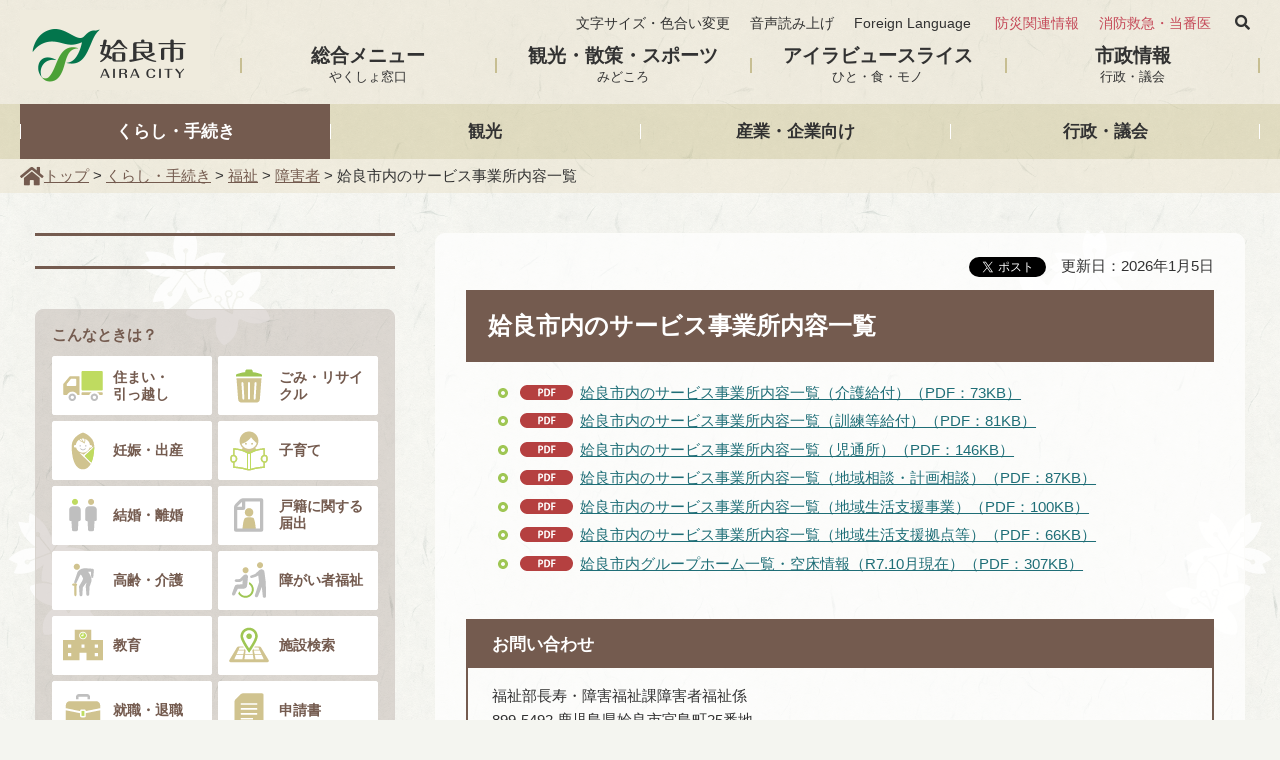

--- FILE ---
content_type: text/html
request_url: https://www.city.aira.lg.jp/shogai/jigyousyo.html
body_size: 6422
content:
<!doctype html>
<html lang="ja" xmlns:og="http://ogp.me/ns#" xmlns:fb="http://www.facebook.com/2008/fbml">
<head prefix="og: http://ogp.me/ns# fb: http://ogp.me/ns/fb# article: http://ogp.me/ns/article#">
<meta charset="utf-8">

<title>姶良市／姶良市内のサービス事業所内容一覧</title>
<meta name="keywords" content="事業所,内容,一覧" />

<meta name="author" content="姶良市" />
<meta property="og:title" content="姶良市内のサービス事業所内容一覧" />
<meta property="og:type" content="article" />
<meta property="og:description" content="" />
<meta property="og:url" content="http://www.city.aira.lg.jp/shogai/jigyousyo.html" />
<meta property="og:image" content="http://www.city.aira.lg.jp//shared/images/sns/logo.png" />
<meta property="og:site_name" content="姶良市" />
<meta property="og:locale" content="ja_jp" />
<meta name="viewport" content="width=device-width, maximum-scale=3.0" />
<meta name="format-detection" content="telephone=no" />
<meta name="theme-color" content="#E0DCC1">
<link href="/shared/style/default.css" rel="stylesheet" type="text/css" media="all" />
<link href="/shared/style/shared.css" rel="stylesheet" type="text/css" media="all" />
<link href="/shared/style/color/color0.css" rel="stylesheet" type="text/css" media="all" id="tmp_color" title="default" class="tmp_color" />
<link href="/shared/style/color/color1.css" rel="alternate stylesheet" type="text/css" media="all" title="darkblue" class="tmp_color" />
<link href="/shared/style/color/color2.css" rel="alternate stylesheet" type="text/css" media="all" title="yellow" class="tmp_color" />
<link href="/shared/style/color/color3.css" rel="alternate stylesheet" type="text/css" media="all" title="black" class="tmp_color" />
<link href="/shared/style/font/normal.css" rel="stylesheet" type="text/css" id="tmp_font" media="all" title="default" class="tmp_font" />
<link href="/shared/style/font/small.css" rel="alternate stylesheet" type="text/css" media="all" title="small" class="tmp_font" />
<link href="/shared/style/font/big.css" rel="alternate stylesheet" type="text/css" media="all" title="big" class="tmp_font" />
<link href="/shared/style/font/big2.css" rel="alternate stylesheet" type="text/css" media="all" title="big2" class="tmp_font" />
<link href="/shared/templates/free/style/edit.css" rel="stylesheet" type="text/css" media="all" />
<link href="/shared/style/smartphone.css" rel="stylesheet" media="only screen and (max-width : 480px)" type="text/css" id="tmp_smartphone_css" class="mc_css" />
<link href="/shared/style/awesome_all.css" rel="stylesheet" type="text/css" />
<link href="/shared/images/favicon/favicon.ico" rel="shortcut icon" type="image/vnd.microsoft.icon" />
<link href="/shared/images/favicon/apple-touch-icon-precomposed.png" rel="apple-touch-icon-precomposed" />
<script type="text/javascript" src="/shared/js/jquery.js"></script>
<script type="text/javascript" src="/shared/js/gd.js"></script>
<script type="text/javascript" src="/shared/js/setting_head.js"></script>





<script type="text/javascript" src="/shared/js/ga.js"></script>
<script src="//cdn1.readspeaker.com/script/10955/webReader/webReader.js?pids=wr&amp;forceAdapter=ioshtml5&amp;disable=translation,lookup" type="text/javascript"></script>
</head>
<body class="format_free no_javascript">
<script type="text/javascript" src="/shared/js/ga_social_tracking.js"></script>
<script type="text/javascript">
var publish = true;
var userAgent = window.navigator.userAgent.toLowerCase();
var appVersion = window.navigator.appVersion.toLowerCase();
if(userAgent.indexOf('msie') != -1){
  if(appVersion.indexOf('msie 6.') != -1){
    publish = false;
  }else if(appVersion.indexOf('msie 7.') != -1){
    publish = false;
  }
}
if(publish){
	window.twttr = (function (d,s,id) {
	  var t, js, fjs = d.getElementsByTagName(s)[0];
	  if (d.getElementById(id)) return; js=d.createElement(s); js.id=id;
	  js.src='//platform.twitter.com/widgets.js'; fjs.parentNode.insertBefore(js, fjs);
	  return window.twttr || (t = { _e: [], ready: function(f){ t._e.push(f) } });
	}(document, 'script', 'twitter-wjs'));
	// Wait for the asynchronous resources to load
	twttr.ready(function(twttr) {
	    _ga.trackTwitter(); //Google Analytics tracking
	});
}
</script>
<div id="fb-root"></div>
<script type="text/javascript">
var publish = true;
var userAgent = window.navigator.userAgent.toLowerCase();
var appVersion = window.navigator.appVersion.toLowerCase();
if(userAgent.indexOf('msie') != -1){
  if(appVersion.indexOf('msie 6.') != -1){
    publish = false;
  }else if(appVersion.indexOf('msie 7.') != -1){
    publish = false;
  }
}
if(publish){
	window.fbAsyncInit = function() {
	  _ga.trackFacebook(); //Google Analytics tracking
	};
	(function(d, s, id) {
	  var js, fjs = d.getElementsByTagName(s)[0];
	  if (d.getElementById(id)) return;
	  js = d.createElement(s); js.id = id;
	  js.src = "//connect.facebook.net/ja_JP/sdk.js#xfbml=1&version=v2.0";
	  fjs.parentNode.insertBefore(js, fjs);
	}(document, 'script', 'facebook-jssdk'));
}
</script>
<script type="text/javascript" src="/shared/js/setting_body.js"></script>
<div id="tmp_wrapper">
<noscript>
<p>このサイトではJavaScriptを使用したコンテンツ・機能を提供しています。JavaScriptを有効にするとご利用いただけます。</p>
</noscript>
<p><a href="#tmp_honbun" class="skip">本文へスキップします。</a></p>

<div id="tmp_wrap_header">
<header id="tmp_header" class="container">
<div id="tmp_hlogo">
<p><a href="/index.html"><span>姶良市</span></a></p>
</div>
<div id="tmp_means">
<div id="tmp_means_primary" class="btn_text">
<ul id="tmp_hnavi">
	<li><a href="/moji-size.html">文字サイズ・色合い変更</a></li>
	<li id="readspeaker_button1" class="rs_skip"><a accesskey="L" href="//app-as.readspeaker.com/cgi-bin/rsent?customerid=10955&amp;lang=ja_jp&amp;readid=tmp_contents&amp;url=" onclick="readpage(this.href, 'xp1'); return false;" rel="nofollow" class="rs_href">音声読み上げ</a></li>
	<li><a href="/foreign-language.html" lang="en" xml:lang="en">Foreign Language</a></li>
</ul>
<ul id="tmp_enavi">
	<li><a href="/kurashi/bosai/index.html">防災関連情報</a></li>
	<li><a href="/shobo/index.html">消防救急・当番医</a></li>
</ul>
<div id="tmp_header_search"><a href="javascript:void(0);"><i class="fas fa-search"><span>サイト内検索</span></i></a></div>
<div id="tmp_header_search_cnt">
<div class="wrap_search">
<form action="https://www.city.aira.lg.jp/kensaku.html" id="tmp_header_gsearch" name="tmp_gsearch">
<div><i class="fas fa-search"><span>サイト内検索</span></i><label for="tmp_header_query">サイト内検索</label></div>
<div id="tmp_header_gsearch_form">
<p><input id="tmp_header_query" name="q" placeholder="キーワードを入力" size="31" type="text" value="" /></p>
<p><input id="tmp_func_sch_btn" name="sa" type="submit" value="検索" /></p>
</div>
<p id="tmp_search_hidden"><input name="cx" type="hidden" value="008280055880375940533:4ate1nxsvk8" /><input name="ie" type="hidden" value="UTF-8" /><input name="cof" type="hidden" value="FORID:9" /></p>
</form>
<div id="tmp_header_search_close"><a href="javascript:void(0);"><i class="fas fa-times"><span>閉じる</span></i></a></div>
</div>
</div>
</div>
<div id="tmp_menu_secondary" class="btn_text">
<ul>
	<li><a href="/koho/sogo_menu.html">総合メニュー<span>やくしょ窓口</span></a></li>
	<li><a href="/koho/kanko/index.html">観光・散策・スポーツ<span>みどころ</span></a></li>
	<li><a href="/airaview/index.html">アイラビュースライス<span>ひと・食・モノ</span></a></li>
	<li><a href="/gyosei/index.html">市政情報<span>行政・議会</span></a></li>
</ul>
</div>
</div>
<ul id="tmp_hnavi_s">
	<li id="tmp_hnavi_rmenu"><a href="javascript:void(0);"><span>メニュー</span></a></li>
</ul>
</header>
</div>


<div id="tmp_wrap_gnavi">
<nav id="tmp_gnavi" class="container btn_text">
<ul>
	<li><a href="/kurashi/index.html">くらし・手続き</a></li>
	<li><a href="/kanko/index.html">観光</a></li>
	<li><a href="/sangyo/index.html">産業・企業向け</a></li>
	<li><a href="/gyosei/index.html">行政・議会</a></li>
</ul>
</nav>
</div>

<div id="tmp_wrap_pankuzu">
<div id="tmp_pankuzu" class="container">
<p><a href="/index.html">トップ</a> &gt; <a href="/kurashi/index.html">くらし・手続き</a> &gt; <a href="/kurashi/fukushi/index.html">福祉</a> &gt; <a href="/kurashi/fukushi/shogaisha/index.html">障害者</a> &gt; 姶良市内のサービス事業所内容一覧</p>
</div>
</div>
<div id="tmp_wrap_main" class="column_lnavi">
<div id="tmp_main" class="container">
<div class="wrap_col_lft_navi">
<div class="col_lft_navi">

<aside>
<section>
<div id="tmp_lnavi_bnr" class="btn_text"><div id="advert_area_0" class="banner"></div></div>
</section>
<section>
<div id="tmp_cnavi">
<div id="tmp_cnavi_ttl">こんなときは？</div>
<div id="tmp_cnavi_cnt" class="btn_text">
<ul>
	<li><a href="/iju/index.html" class="text_wrap"><span class="cnavi_img"><img alt="" src="/shared/images/common/top_cnavi_03.svg" /></span>住まい・<span>引っ越し</span></a></li>
	<li><a href="/kurashi/gomi/index.html" class="text_wrap"><span class="cnavi_img"><img alt="" src="/shared/images/common/top_cnavi_04.svg" /></span>ごみ・リサイクル</a></li>
	<li><a href="/ninshin/index.html"><span class="cnavi_img"><img alt="" src="/shared/images/common/top_cnavi_08.svg" /></span>妊娠・出産</a></li>
	<li><a href="/kosodate/index.html"><span class="cnavi_img"><img alt="" src="/shared/images/common/top_cnavi_07.svg" /></span>子育て</a></li>
	<li><a href="/kekkon/index.html"><span class="cnavi_img"><img alt="" src="/shared/images/common/top_cnavi_06.svg" /></span>結婚・離婚</a></li>
	<li><a href="/koseki/kurashi/koseki/koseki.html" class="text_wrap"><span class="cnavi_img"><img alt="" src="/shared/images/common/top_cnavi_13.svg" /></span>戸籍に関する届出</a></li>
	<li><a href="/korei/index.html"><span class="cnavi_img"><img alt="" src="/shared/images/common/top_cnavi_02.svg" /></span>高齢・介護</a></li>
	<li><a href="/korei/shogaishafukushi.html"><span class="cnavi_img"><img alt="" src="/shared/images/common/top_cnavi_11.svg" /></span>障がい者福祉</a></li>
	<li><a href="/nyuen/index.html"><span class="cnavi_img"><img alt="" src="/shared/images/common/top_cnavi_12.svg" /></span>教育</a></li>
	<li><a href="/shisetsu.html"><span class="cnavi_img"><img alt="" src="/shared/images/common/top_cnavi_05.svg" /></span>施設検索</a></li>
	<li><a href="/shigoto/index.html"><span class="cnavi_img"><img alt="" src="/shared/images/common/top_cnavi_01.svg" /></span>就職・退職</a></li>
	<li><a href="/koho/kurashi/sinseisyo_tesuto.html"><span class="cnavi_img"><img alt="" src="/shared/images/common/top_cnavi_09.svg" /></span>申請書</a></li>
</ul>
</div>
</div>
</section>
<section id="tmp_lnavi">
<div id="tmp_lnavi_ttl" class="btn_text">
<p><a href="/kurashi/fukushi/shogaisha/index.html">障害者</a></p>
</div>
<div id="tmp_lnavi_cnt" class="btn_text">
<ul>
<li><a href="/shogai/kurashi/fukushi/keikaku/shogaifukushi.html">姶良市障がい者計画・姶良市障がい福祉計画・姶良市障がい児福祉計画</a></li>
<li><a href="/shogai/kurashi/fukushi/shogaisha/ryoikushienguidebook.html">サービスのしおり・各種ガイドブック・姶すくファイル</a></li>
<li><a href="/shogai/kurashi/fukushi/shogaisha/suishinhoshin.html">障害者就労施設などからの物品等の調達推進方針</a></li>
<li><a href="/shogai/kurashi/fukushi/shogaisha/iryohijose.html">医療費助成制度</a></li>
<li><a href="/shogai/kurashi/fukushi/keikaku/syougaifukusijiritusiennkyougikai.html">姶良市地域自立支援協議会・各専門部会</a></li>
<li><a href="/shogai/kurashi/fukushi/shogaisha/teate.html">手当の支給について（特別児童扶養手当・特別障害者手当・障害児福祉手当）</a></li>
<li><a href="/shogai/kurashi/fukushi/shogaisha/onsenhoyo.html">温泉保養券の交付</a></li>
<li><a href="/shogai/kurashi/fukushi/shogaisha/hochoki-start.html">軽度・中等度難聴児補聴器購入費等助成制度</a></li>
<li><a href="/shogai/kurashi/fukushi/shogaisha/waribiki.html">割引制度</a></li>
<li><a href="/shogai/kurashi/fukushi/shogaisha/techo.html">障害者手帳</a></li>
<li><a href="/shogai/kurashi/fukushi/shogaisha/sinnsinnhuyoukyousai.html">心身障害者扶養共済制度</a></li>
<li><a href="/shogai/kurashi/fukushi/shogaisha/kikannsoudann.html">基幹相談支援センター　あいか・障がい者虐待防止センター</a></li>
<li><a href="/shogai/kurashi/fukushi/keikaku/yousik.html">障害者福祉関連様式集</a></li>
<li><a href="/shogai/kurashi/fukushi/keikaku/shinkougaku.html">新高額障害福祉サービス等給付費</a></li>
<li><a href="/shogai/jigyousyomuke.html">障害福祉サービス提供事業所向け情報</a></li>
<li><a href="/shogai/helpcard.html">ヘルプマーク・ヘルプカード</a></li>
<li><a href="/shogai/nitijyouseikatuyougu.html">日常生活用具給付事業</a></li>
<li><a href="/shogai/jigyousyo.html">姶良市内のサービス事業所内容一覧</a></li>
<li><a href="/shogai/syukan_gekkan.html">週間・月間</a></li>
<li><a href="/shogai/syuwa.html">手話奉仕員養成講座</a></li>
<li><a href="/shogai/syorikikan.html">審査基準と標準処理期間</a></li>
<li><a href="/shogai/sports_fes.html">障害者スポーツ大会</a></li>
<li><a href="/shogai/service.html">障害福祉サービス・地域生活支援事業</a></li>
<li><a href="/shogai/kurashi/fukushi/shogaisha/soudanin.html">障害者相談員</a></li>
<li><a href="/shogai/kurashi/fukushi/shogaisha/kyoten.html">地域生活支援拠点等</a></li>
<li><a href="/shogai/tel.html">電話リレーサービスについて</a></li>
<li><a href="/shogai/kurashi/fukushi/shogaisha/kaisyou.html">障害者差別の解消について</a></li>
<li><a href="/shogai/kurashi/fukushi/shogaisha/mirairoid.html">障害者手帳アプリ（ミライロID)</a></li>
<li><a href="/shogai/kurashi/fukushi/shogaisha/seinennkoukenn.html">成年後見制度利用支援事業（市長申立、報酬助成）</a></li>
<li><a href="/shogai/kurashi/fukushi/shogaisha/iryoutekikeaji.html">医療的ケア児への支援について</a></li>
</ul>
</div>
</section>
</aside>

</div>
</div>
<div class="wrap_col_main">
<div class="col_main">
<main id="tmp_contents">
<div id="tmp_wrap_custom_update">
<div id="tmp_custom_update">


<div class="box_social_media rs_skip"><div class="social_media_btn facebook_btn">
<div data-href="http://www.city.aira.lg.jp/shogai/jigyousyo.html" data-send="false" data-layout="button_count" data-width="120" data-show-faces="false" class="fb-like"></div>
</div><div class="social_media_btn twitter_btn">
<a href="https://twitter.com/share" data-url="http://www.city.aira.lg.jp/shogai/jigyousyo.html" data-text="姶良市内のサービス事業所内容一覧" data-lang="ja" class="twitter-share-button">ツイート</a>
<script type="text/javascript">
if(publish){
	!function(d,s,id){var js,fjs=d.getElementsByTagName(s)[0],p=/^http:/.test(d.location)?'http':'https';if(!d.getElementById(id)){js=d.createElement(s);js.id=id;js.src=p+'://platform.twitter.com/widgets.js';fjs.parentNode.insertBefore(js,fjs);}}(document, 'script', 'twitter-wjs');
}
</script>
</div>
</div>



<p id="tmp_update">更新日：2026年1月5日</p>

</div>
</div>
<div id="xp1" class="rs_preserve rs_skip rs_splitbutton rs_addtools rs_exp"></div>
<p id="tmp_honbun" class="skip">ここから本文です。</p>
<h1><font face="游ゴシック体, YuGothic, 游ゴシック, Yu Gothic, メイリオ, sans-serif">姶良市内のサービス事業所内容一覧</font></h1>
<ul>
	<li><a href="/shogai/documents/kaigo1127.pdf" class="icon_pdf">姶良市内のサービス事業所内容一覧（介護給付）（PDF：73KB）</a></li>
	<li><a href="/shogai/documents/kunnrenn1112.pdf" class="icon_pdf">姶良市内のサービス事業所内容一覧（訓練等給付）（PDF：81KB）</a></li>
	<li><a href="/shogai/documents/jidou260101.pdf" target="_blank" class="icon_pdf">姶良市内のサービス事業所内容一覧（児通所）（PDF：146KB）</a></li>
	<li><a href="/shogai/documents/soudann.pdf" class="icon_pdf">姶良市内のサービス事業所内容一覧（地域相談・計画相談）（PDF：87KB）</a></li>
	<li><a href="/shogai/documents/tikatu1112.pdf" class="icon_pdf">姶良市内のサービス事業所内容一覧（地域生活支援事業）（PDF：100KB）</a></li>
	<li><a href="/shogai/documents/chikatsu2.pdf" class="icon_pdf">姶良市内のサービス事業所内容一覧（地域生活支援拠点等）（PDF：66KB）</a></li>
	<li><a href="/shogai/documents/home.pdf" class="icon_pdf">姶良市内グループホーム一覧・空床情報（R7.10月現在）（PDF：307KB）</a></li>
</ul>


</main>



<div id="tmp_inquiry">
<div id="tmp_inquiry_ttl">
<p>お問い合わせ</p>
</div>
<div id="tmp_inquiry_cnt">
<form method="post" action="https://www.city.aira.lg.jp/cgi-bin/simple_faq/form.cgi">
<div class="inquiry_parts">
<p>福祉部長寿・障害福祉課障害者福祉係</p>
<p>899-5492&nbsp;鹿児島県姶良市宮島町25番地</p>
<p>電話番号：0995-55-8140</p>
<p>ファックス番号：0995-65-6964</p>
<p class="submit_area"><button type="submit" class="inquiry_btn btn btn-brown">お問い合わせフォーム</button></p>
</div>
<p>
<input type="hidden" name="code" value="090030040" />
<input type="hidden" name="dept" value="9504:8591:9172:8508:8010:8674:5271:8176:8674:9587:10002:3777:8010:8674:9421:8010:3777:8923:8508:3777:8757:9255" />
<input type="hidden" name="page" value="/shogai/jigyousyo.html" />
<input type="hidden" name="ENQ_RETURN_MAIL_SEND_FLG" value="0" />
<input type="hidden" name="publish_ssl_flg" value="1" />
</p>
</form>
</div>
</div>

<div id="tmp_feedback">
<div id="tmp_feedback_ttl">
<p>より良いウェブサイトにするためにみなさまのご意見をお聞かせください</p>
</div>
<div id="tmp_feedback_cnt">
<form action="/cgi-bin/feedback/feedback.cgi" id="feedback" method="post">
<p><input name="page_id" type="hidden" value="13656" /><input name="page_title" type="hidden" value="姶良市内のサービス事業所内容一覧" /><input name="page_url" type="hidden" value="http://www.city.aira.lg.jp/shogai/jigyousyo.html" /><input name="item_cnt" type="hidden" value="2" /></p>
<fieldset><legend>このページの情報は役に立ちましたか？</legend>
<p><input id="que1_1" name="item_1" type="radio" value="役に立った" /><label for="que1_1">1：役に立った</label></p>
<p><input id="que1_2" name="item_1" type="radio" value="ふつう" /><label for="que1_2">2：ふつう</label></p>
<p><input id="que1_3" name="item_1" type="radio" value="役に立たなかった" /><label for="que1_3">3：役に立たなかった</label></p>
</fieldset>
<p><input name="label_1" type="hidden" value="質問：このページの情報は役に立ちましたか？" /><input name="nes_1" type="hidden" value="0" /><input name="img_1" type="hidden" /><input name="img_alt_1" type="hidden" /><input name="mail_1" type="hidden" value="0" /></p>
<fieldset><legend>このページの情報は見つけやすかったですか？</legend>
<p><input id="que2_1" name="item_2" type="radio" value="見つけやすかった" /><label for="que2_1">1：見つけやすかった</label></p>
<p><input id="que2_2" name="item_2" type="radio" value="ふつう" /><label for="que2_2">2：ふつう</label></p>
<p><input id="que2_3" name="item_2" type="radio" value="見つけにくかった" /><label for="que2_3">3：見つけにくかった</label></p>
</fieldset>
<p><input name="label_2" type="hidden" value="質問：このページの情報は見つけやすかったですか？" /><input name="nes_2" type="hidden" value="0" /><input name="img_2" type="hidden" /><input name="img_alt_2" type="hidden" /><input name="mail_2" type="hidden" value="0" /></p>
<p class="submit_area"><button type="submit" class="inquiry_btn btn btn-brown">送信</button></p>
</form>
</div>
</div>

</div>
</div>
</div>
</div>

<div class="pnavi">
<p class="ptop"><a href="#tmp_header"><img src="/shared/images/footer/top_scroll.png" alt="ページの先頭へ戻る" /></a></p>
</div>


<footer id="tmp_footer_area">
<div id="tmp_wrap_fnavi">
<div id="tmp_fnavi" class="container">
<ul>
	<li><a href="/site-map.html"><span class="fas caret-right">&nbsp;</span>サイトマップ</a></li>
	<li><a href="/guideline/index.html"><span class="fas caret-right">&nbsp;</span>ガイドライン</a></li>
	<li><a href="/otoiawase.html"><span class="fas caret-right">&nbsp;</span>お問い合わせ</a></li>
	<li><a href="/gyosei/jinji/saiyo/index.html"><span class="fas caret-right">&nbsp;</span></a><a href="https://www.city.aira.lg.jp/gyosei/jinji/index.html">採用情報</a></li>
</ul>
</div>
</div>
<div id="tmp_wrap_footer">
<div id="tmp_footer" class="container">
<div id="tmp_footer_cnt">
<div id="tmp_flink" class="btn_text"><a href="/gyosei/shisetsu/annai/index.html">市役所の案内</a> <a href="/access.html">アクセス</a></div>
<address>
<p><span class="spbr name">姶良市役所</span></p>
<p><span class="spbr address">〒899-5492鹿児島県姶良市宮島町25番地</span></p>
<p><span class="spbr">電話番号 : 0995-66-3111</span><span class="spbr">ファックス番号 : 0995-65-7112</span></p>
<p><span class="spbr">開庁時間 : 午前8時30分～午後5時15分</span><span class="spbr">(土曜日・日曜日、祝日・12月29日～1月3日は除く)</span></p>
</address>
<div id="tmp_copyright" lang="en" xml:lang="en">Copyright &copy; The Official Website of Aira City. All Rights Reserved.</div>
</div>
</div>
</div>
</footer>

</div>
<script type="text/javascript" src="/shared/js/setting_responsive.js"></script>
<script type="text/javascript" src="/shared/js/setting_onload.js"></script>
<script type="text/javascript" src="/_Incapsula_Resource?SWJIYLWA=719d34d31c8e3a6e6fffd425f7e032f3&ns=2&cb=415585722" async></script></body>
</html>

--- FILE ---
content_type: text/css
request_url: https://www.city.aira.lg.jp/shared/style/shared.css
body_size: 11839
content:
@charset "utf-8"; @font-face {
    font-family: 'FontAwesome';
    src: url('/shared/webfonts/fa-solid-900.woff2') format('woff2'), url('/shared/webfonts/fa-solid-900.woff') format('woff'), url('/shared/webfonts/fa-solid-900.ttf') format('truetype');
}

/* -webkit-animation: fadeOut 2s ease 0s 1 normal; */
/* animation: fadeOut 2s ease 0s 1 normal; */

@keyframes fadeOut {
    0% {opacity: 1}
    40% {opacity: 1}
    100% {opacity: 0}
}

@-webkit-keyframes fadeOut {
    0% {opacity: 1}
    40% {opacity: 1}
    100% {opacity: 0}
}

/* ==================================================
layout
================================================== */
/* body
============================== */
.format_top, .format_free, .format_base {
    color: #323232;
    background-color: #f4f5f0;
}

* html body {
    text-align: center;
    
}

/* wrapper
============================== */
.format_sogo_top #tmp_wrapper {
    padding-bottom: 0 !important;
}

#tmp_wrapper {
    width: 100%;
    min-width: 1200px;
    margin: 0 auto;
    color: inherit;
    background-color: #FFFFFF;
    background-image: url('/shared/images/common/main_bg.png');
    position: relative;
    background-attachment: fixed;
    overflow: hidden;
}
#tmp_sogo_loading {
    position: fixed;
    content: "";
    display: block;
    width: 100%;
    height: 100%;
    top: 0;
    left: 0;
    background-color: #f2f2ee;
    background: url('/shared/images/common/top_loading.png') center center / 300px auto no-repeat #f2f2ee;
    z-index: 9999;
}
* html #tmp_wrapper {
    text-align: left;
}

::selection {
    background: #dff394;
    color: #222;
    text-shadow: none;
}

/* main
============================== */
.format_top #tmp_wrap_main {
    padding: 0;
    clear: both;
    
}

#tmp_wrap_main {
    padding: 0 15px;
    margin-bottom: 40px;
    clear: both;
    position: relative;
}

/* layout
============================== */
* {
    -webkit-box-sizing: border-box;
    -moz-box-sizing: border-box;
    box-sizing: border-box;
}

:after, :before {
    -webkit-box-sizing: border-box;
    -moz-box-sizing: border-box;
    box-sizing: border-box;
}

.container {
    min-width: calc(1180px + 40px);
    width: 100%;
    max-width: 1560px;
    padding-right: 20px;
    padding-left: 20px;
    margin-right: auto;
    margin-left: auto;
}
.effect_container .container {
    transition: opacity ease .8s;
}
.container .row {
    margin-right: -15px;
    margin-left: -15px;
}

.row:after, .row:before {
    display: table;
    content: " ";
}

.row:after {
    clear: both;
}

.row .col-12, .row .col-8, .row .col-7, .row .col-6, .row .col-5, .row .col-4, .row .col-3 {
    display: table-cell;
    vertical-align: top;
    float: left;
    position: relative;
    min-height: 1px;
    padding-right: 15px;
    padding-left: 15px;
}

.row .col-12 {
    width: 100%;
}

.row .col-8 {
    width: 66.6%;
}

.row .col-7 {
    width: 58.3%;
}

.row .col-6 {
    width: 50%;
}

.row .col-5 {
    width: 41.6%;
}

.row .col-4 {
    width: 33.3%;
}

.row .col-3 {
    width: 25%;
}

.bottom-space {
    margin-bottom: 2em;
}

.text-center {
    text-align: center;
}

.text-right {
    text-align: right;
}

/* button input
============================== */
#tmp_wrapper input[type="submit"], #tmp_wrapper input[type="button"], #tmp_wrapper input[type="reset"], #tmp_wrapper input[type="text"], #tmp_wrapper input[type="password"] {
    -webkit-appearance: none;
    
    -webkit-border-radius: 0;
    /* Webkit */
    -moz-border-radius: 0;
    /* Mozilla */
    border-radius: 0;
    /* CSS3 */
}

#tmp_wrapper input[type="submit"]:hover, #tmp_wrapper input[type="button"]:hover, #tmp_wrapper input[type="reset"]:hover, #tmp_wrapper button:hover, #tmp_wrapper .btn:hover, #tmp_wrapper a:hover {
    opacity: 0.8;
    cursor: pointer;
}

#tmp_wrapper .touch_area a:hover {
    opacity: 1;
}

.fa span, .fas span {
    width: 1px;
    color: #000000;
    font-size: 0.1%;
    line-height: 0.1;
    background-color: #FFFFFF;
    position: absolute;
    left: -3000px;
    z-index: 9999;
}

.btn {
    display: inline-block;
    padding: .4em 1em .4em 1.8em;
    font-size: .85em;
    font-weight: bold;
    box-sizing: border-box;
    text-align: center;
    -webkit-border-radius: 4px;
    -moz-border-radius: 4px;
    border-radius: 4px;
}

.btn + .btn {
    margin-left: .5em;
}

.btn_block {
    width: 100%;
    text-align: center;
    margin-top: 1em;
}

a.btn-gray, .btn-gray {
    color: #424242;
    background-color: #cfcfcf;
    border: 1px solid #cfcfcf;
}

a.btn-brown, .btn-brown {
    position: relative;
    color: #FFFFFF;
    background-color: #745b4f;
    border: 1px solid #745b4f;
}

a.btn-gray::before, .btn-gray::before, a.btn-brown::before, .btn-brown::before {
    position: absolute;
    font-family: FontAwesome;
    content: '\f0da';
    line-height: 1;
    height: 1em;
    top: 0;
    left: 10px;
    bottom: 0;
    margin: auto;
}

a.btn-blue, .btn-blue {
    color: #ffffff;
    background: url(/shared/images/icon/arrow-large-white.svg) left .8em center / .8em auto no-repeat #2271CE;
    border: 1px solid #2271CE;
}

a.btn-red, .btn-red {
    color: #ffffff;
    background: url(/shared/images/icon/arrow-white.svg) left .8em center / .8em auto no-repeat #db6f60;
    border: 1px solid #db6f60;
}

.btn, .btn:hover, .btn:active, .btn:focus {
    text-decoration: none !important;
}

.btn_text *, .btn_text *:hover, .btn_text *:active, .btn_text *:focus {
    text-decoration: none !important;
}

.submit_area {
    text-align: center;
    clear: both;
}

.submit_area .btn {
    padding: .6em 1.3em .6em 2.2em;
    min-width: 14em;
}

#tmp_form_btn {
    text-align: center;
}

/* contents
============================== */
#tmp_contents, #tmp_maincontents {
    width: 100%;
    
}

#tmp_contents {
}

#tmp_contents img {
    max-width: 100%;
    height: auto;
}

/* format カラムのレイアウトのbaseロジック
============================== */
.wrap_col_nm {
    width: 100%;
    
    float: left;
    
}

.col_nm {
    width: 100%;
    
}

.wrap_col_lft_navi {
    float: left;
    
    position: relative;
    
    z-index: 1;
    
}

.wrap_col_rgt_navi {
    float: right;
    
}

.column_full .wrap_col_main {
    width: 100%;
    
    float: right;
    
}

.column_lnavi .wrap_col_main {
    width: 100%;
    
    float: right;
    
}

.column_rnavi .wrap_col_main {
    width: 100%;
    
    float: left;
    
}

.col_main {
    /* デザインによって変更 */
    background-color: #FFFFFF;
    background-color: rgba(255, 255, 255, .7);
    padding: 20px 30px;
    border-radius: 10px;
}

/* top
============================== */
.format_top .column_full .wrap_col_nm {
    margin-right: -210px;
    /* デザインによって変更 */
}

.format_top .column_full .wrap_col_nm2 {
    margin-right: 210px;
    /* デザインによって変更 */
}

.format_top .column_full .wrap_col_lft_navi {
    width: 200px;
    /* デザインによって変更 */
    margin-right: -210px;
    /* デザインによって変更 */
}

.format_top .column_full .col_lft_navi {
    padding: 10px;
    /* デザインによって変更 */
    color: inherit;
    background-color: #CCDDEE;
}

.format_top .column_full .wrap_col_rgt_navi {
    width: 200px;
    /* デザインによって変更 */
}

.format_top .column_full .col_rgt_navi {
    padding: 10px;
    /* デザインによって変更 */
    color: inherit;
    background-color: #CCDDEE;
}

.format_top .column_full .col_main {
    margin-left: 210px;
    /* デザインによって変更 */
}

/* free
============================== */
.format_free .wrap_col_nm {
    margin-right: -360px;
    /* デザインによって変更 */
}

.format_free .wrap_col_nm2 {
    margin-right: 360px;
    /* デザインによって変更 */
}

.format_free .wrap_col_lft_navi {
    width: 360px;
    /* デザインによって変更 */
    margin-right: -360px;
    /* デザインによって変更 */
    margin-top: 0;
    /* デザインによって変更 */
}

.format_free .col_lft_navi {
    padding: 0;
    /* デザインによって変更 */
}

.format_free .wrap_col_rgt_navi {
    width: 360px;
    /* デザインによって変更 */
}

.format_free .col_rgt_navi {
    padding: 10px;
    /* デザインによって変更 */
    color: inherit;
    background-color: #FFFFFF;
}

.format_free .column_full .col_main {
    margin-left: 210px;
    /* デザインによって変更 */
}

.format_free .column_lnavi .col_main {
    margin-left: 400px;
    /* デザインによって変更 */
    background-color: #FFFFFF;
    background-color: rgba(255, 255, 255, .7);
    border: 1px solid #fcfcfa;
    padding: 20px 30px;
    border-radius: 10px;
}

.format_free .column_rnavi .wrap_col_main {
    margin-right: -360px;
    /* デザインによって変更 */
}

.format_free .column_rnavi .col_main {
    margin-right: 360px;
    /* デザインによって変更 */
}

/* ==================================================
header
================================================== */
.format_sogo_top #tmp_wrap_header {
    position: relative;
    z-index: 2;
}

.format_sogo_top #tmp_header {
    width: 100%;
    padding: 8px 20px;
}

#tmp_wrap_header {
    color: inherit;
    background-color: rgba(227, 218, 192, .4);
    border-bottom: 1px solid rgba(227, 218, 192, 0);
}

#tmp_header {
    padding-top: 10px;
    padding-bottom: 10px;
}

#tmp_hlogo {
    float: left;
}

#tmp_hlogo h1, #tmp_hlogo p {
    display: block;
    width: 190px;
    height: 80px;
    background: url(/shared/images/header/header_logo.png) no-repeat left bottom / 100% auto #efebdd !important;
}

#tmp_hlogo a {
    display: block;
    width: 190px;
    height: 90px;
}

#tmp_hlogo a:hover {
    opacity: 1;
}

#tmp_hlogo h1 span, #tmp_hlogo p span {
    display: block;
    width: 190px;
    height: 90px;
    position: relative;
    z-index: -1;
    overflow: hidden;
}

#tmp_means {
    width: calc(100% - 220px);
    text-align: right;
    float: right;
}

#tmp_means img {
    vertical-align: top;
}

#tmp_hnavi_s, #tmp_sma_menu {
    display: none;
    
}

/* primary
============================== */
#tmp_means_primary {
    position: relative;
    margin: 0 0 2px;
}

/* func_txt */
#tmp_func_txt {
    margin: 0 10px 5px 0;
    float: left;
}

#tmp_func_txt dt {
    margin: 0 5px 0 0;
    padding: 2px 0 0;
    float: left;
}

#tmp_func_txt dd {
    margin: 0 5px 0 0;
    border: 1px solid #AABBCC;
    color: inherit;
    background-color: #CCDDEE;
    float: left;
}

#tmp_func_txt dd a {
    padding: 1px;
    display: block;
    text-decoration: none;
}

/* hnavi enavi header_search */
#tmp_hnavi, #tmp_enavi, #tmp_header_search {
    display: inline-block;
    vertical-align: middle;
    list-style: none;
}

#tmp_enavi li, #tmp_hnavi li {
    margin: 0;
    display: inline-block;
}

#tmp_hnavi li a, #tmp_enavi li a {
    display: block;
    padding: 2px 10px;
    color: inherit;
    text-decoration: none;
    font-size: .92em;
    font-weight: normal;
}

#tmp_hnavi li:last-child {
    margin-right: 0;
}

#tmp_enavi li a {
    color: #c54a59;
}

#tmp_hnavi li a:hover, #tmp_enavi li a:hover {
    background-color: rgba(220, 200, 175, 0.6);
    opacity: 1;
}

#tmp_header_gsearch {
    vertical-align: middle;
    display: inline-block;
    width: calc(100% - 2.6em);
}

#tmp_header_search_cnt {
    position: fixed;
    overflow: hidden;
    visibility: hidden;
    width: 0;
    top: 10px;
    right: 10px;
    width: 0;
    height: auto;
    background-color: rgb(221, 217, 190);
    z-index: 500;
    padding: 15px 10px;
    border-radius: 10px;
    box-shadow: 0 0 6px 0 #000;
    transition: visibility ease .2s, width ease .2s;
}
#tmp_header_search_cnt .wrap_search .search::before {
    content: '';/*何も入れない*/
    display: inline-block;
    width: 1em;
    height: 1em;
    background: url(/shared/images/gallery/sogo/search.svg) center center / contain no-repeat;
}
#tmp_header_search_cnt .wrap_search {
    width: 380px;
}

#tmp_header_search a {
    display: block;
    padding: 0px 10px;
    color: inherit;
}

#tmp_header_search.active a {
    color: #FFFFFF;
    background-color: rgba(119, 156, 74, 0.8);
}

#tmp_header_search_cnt.active {
    display: block;
    width: 400px;
    text-align: center;
    visibility: visible;
}

#tmp_header_search a div::before {
    content: '';/*何も入れない*/
    display: inline-block;
    width: 1em;
    height: 1em;
    background: url(/shared/images/gallery/sogo/search.svg) center center / contain no-repeat;
}

/* func_clr */
#tmp_func_clr {
    margin: 0 0 5px;
    float: left;
}

#tmp_func_clr dt {
    margin: 0 5px 0 0;
    padding: 2px 0 0;
    float: left;
}

#tmp_func_clr dd {
    margin: 0 5px 0 0;
    border: 1px solid #AABBCC;
    float: left;
}

#tmp_func_clr dd a {
    padding: 1px;
    display: block;
    text-decoration: none;
}

#tmp_color_default {
    color: #000000;
    background-color: #FFFFFF;
}

#tmp_darkblue {
    color: #FFFF00;
    background-color: #00008B;
}

#tmp_yellow {
    color: #000000;
    background-color: #FFFF00;
}

#tmp_black {
    color: #FFFF00;
    background-color: #000000;
}

/* secondary
============================== */
#tmp_means_secondary {
    margin: 0 0 5px 0;
    clear: both;
}

/* search */
#tmp_gsearch {
    width: 100%;
}

#tmp_header_gsearch_form, #tmp_gsearch_form {
    display: table;
    width: 100%;
    overflow: hidden;
}

.format_sogo_top #tmp_gsearch_form p:nth-child(1) {
    padding-right: 5px;
}

#tmp_header_gsearch_form p,
#tmp_gsearch_form p {
    display: table-cell;
    vertical-align: middle;
}

#tmp_header_gsearch_form p.gsearch_label,
#tmp_gsearch_form p.gsearch_label {
    width: 7em;
    font-size: .9em;
}

#tmp_header_gsearch_form p.gsearch_input,
#tmp_gsearch_form p.gsearch_input {
    width: calc(100% - 13em);
}

#tmp_header_gsearch_form p.gsearch_btn,
#tmp_gsearch_form p.gsearch_btn {
    width: 6em;
}

#tmp_header_gsearch_form p#tmp_search_hidden,
#tmp_gsearch_form p#tmp_search_hidden {
    display: none;
}

#tmp_header_gsearch_form p label,
#tmp_header_gsearch_form p input,
#tmp_gsearch_form p label,
#tmp_gsearch_form p input {
    display: inline-block;
}

#tmp_header_query, #tmp_query {
    width: 100%;
    height: 3rem;
    margin: 0;
    border: 1px solid #FFFFFF;
    border-right: none;
    border-radius: 1.5em 0 0 1.5em !important;
    padding: 0 0 0 20px;
}

#tmp_header_query {
    height: 2.6rem;
}

* html #tmp_query {
    width: 222px;
}

#tmp_func_sch_btn {
    width: 100%;
    color: #FFFFFF;
    border: 1px solid #745B4F;
    border-left: none;
    border-radius: 0 3px 3px 0;
    background-color: #745B4F;
    padding: 0.24em 1.2em .24em 1em;
    text-align: center;
    font-weight: bold;
    cursor: pointer;
    margin: 0;
    height: 3rem;
    border-radius: 0 1.5em 1.5em 0 !important;
    font-size: .95em;
}

#tmp_header_gsearch #tmp_func_sch_btn {
    height: 2.6rem;
}

#tmp_header_search_close {
    display: inline-block;
    vertical-align: top;
}

#tmp_header_search_close a {
    display: block;
    padding: 0.3em 0.5em;
    color: #FFFFFF;
    background-color: #4e6d28;
    border-radius: 50%;
    line-height: 1;
}

#tmp_header_search_close a .times::before {
    content: '';/*何も入れない*/
    display: inline-block;
    width: 0.7em;
    height: 1em;
    background: url(/shared/images/gallery/sogo/times.svg) center center / contain no-repeat;
}

.format_sogo_top #tmp_gsearch_form #tmp_func_sch_btn {
    color: inherit;
    background-color: #bfdb60;
    border: 1px solid #bfdb60;
    font-size: 1.1em;
    line-height: 1;
}

/* tertiary
============================== */
#tmp_means_tertiary {
    clear: both;
}

/* menu_secondary
============================== */
#tmp_menu_secondary ul {
    list-style: none;
}

#tmp_menu_secondary li {
    position: relative;
    width: 25%;
    /* グロナビの個数で変更 */
    float: left;
}

#tmp_menu_secondary li::before, #tmp_menu_secondary li:last-child::after {
    position: absolute;
    display: block;
    content: "";
    width: 1px;
    height: 1em;
    background-color: #c7be92;
    border: 1px solid #c7be92;
    top: 0;
    left: 0;
    bottom: 0;
    margin: auto;
}

#tmp_menu_secondary li:last-child::after {
    left: auto;
    right: 0;
}

#tmp_menu_secondary a {
    display: block;
    padding: 10px 10px 10px;
    color: inherit;
    background-color: inherit;
    text-align: center;
    font-size: 1.26em;
    font-weight: bold;
    text-decoration: none;
    line-height: 1;
}

#tmp_menu_secondary a:hover {
    background-color: rgba(255, 255, 255, 0.6);
    opacity: 1;
}

#tmp_menu_secondary .active a {
    position: relative;
    color: #FFFFFF;
    background-color: #323232;
}

#tmp_menu_secondary .active a::before {
    position: absolute;
    font-family: FontAwesome;
    content: "\f0d7";
    left: 0;
    right: 0;
    bottom: -18px;
    margin: auto;
    font-size: 30px;
    height: 30px;
    width: 30px;
    line-height: 1;
    color: #323232;
}

#tmp_menu_secondary a span {
    display: block;
    font-size: .7em;
    padding-top: .4em;
    font-weight: normal;
}

/* ==================================================
navi
================================================== */
/* gnavi
============================== */
#tmp_wrap_gnavi {
    color: inherit;
    background-color: rgba(193, 179, 120, .4);
    clear: both;
    margin: 0;
}

#tmp_gnavi {
    margin: auto;
}

#tmp_gnavi ul {
    list-style: none;
}

#tmp_gnavi li {
    position: relative;
    width: 25%;
    /* グロナビの個数で変更 */
    float: left;
}

#tmp_gnavi li::before, #tmp_gnavi li:last-child::after {
    position: absolute;
    display: block;
    content: "";
    width: 1px;
    height: 1em;
    background-color: #FFFFFF;
    top: 0;
    left: 0;
    bottom: 0;
    margin: auto;
}

#tmp_gnavi li:last-child::after {
    left: auto;
    right: 0;
}

#tmp_gnavi a {
    display: block;
    padding: 16px 10px 16px;
    color: inherit;
    background-color: inherit;
    text-align: center;
    font-size: 1.1em;
    font-weight: bold;
    text-decoration: none;
}

* html #tmp_gnavi a {
    width: 100%;
}

#tmp_gnavi .active a, #tmp_gnavi a:hover, #tmp_gnavi a:focus {
    color: inherit;
    background-color: rgba(208, 180, 145, 0.6);
    opacity: 1;
}

#tmp_gnavi .active a {
    color: #FFFFFF;
    background-color: #745b4f;
}

/* pankuzu
============================== */
.format_top #tmp_wrap_pankuzu {
    margin-bottom: 0;
}

#tmp_wrap_pankuzu {
    color: inherit;
    background-color: rgba(229, 220, 193, .4);
    border-top: 1px solid rgba(229, 220, 193, 0);
    border-bottom: 1px solid rgba(229, 220, 193, 0);
    margin-bottom: 40px;
}

#tmp_pankuzu {
    position: relative;
    padding-top: 4px;
    padding-bottom: 4px;
    clear: both;
}

#tmp_pankuzu a {
    color: #745b4f;
}

#tmp_pankuzu a:first-child {
    padding-left: 1.6em;
}

#tmp_pankuzu:before {
    position: absolute;
    font-family: FontAwesome;
    content: "\f015";
    top: 0;
    bottom: 0;
    margin: auto;
    font-size: 1.4em;
    height: 1em;
    line-height: 1em;
    color: #745b4f;
}

#tmp_sma_pankuzu {
    display: none;
}

#tmp_contents .main_img {
    margin-bottom: 30px;
}

/* lnavi_bnr
============================== */
#tmp_lnavi_bnr {
    border-top: 3px solid #745b4f;
    border-bottom: 3px solid #745b4f;
    padding: 20px 0 10px;
    margin-bottom: 40px;
}

#tmp_lnavi_bnr ul {
    list-style: none;
}

#tmp_lnavi_bnr li {
    margin-bottom: 10px;
    background-color: #FFFFFF;
}

#tmp_lnavi_bnr a {
    display: block;
}

#tmp_lnavi_bnr img {
    display: block;
    max-width: 100%;
    height: auto;
}

#tmp_lnavi_bnr a:hover {
    filter: brightness(110%);
}

/* cnavi
============================== */
#tmp_cnavi {
    background-color: rgba(116, 91, 79, .2);
    margin-bottom: 40px;
    padding: 13px;
    border-radius: 8px;
    border: 1px solid #d9d4cf;
}

#tmp_cnavi_ttl {
    color: #745b4f;
    font-weight: bold;
    padding: 0 3px 6px;
}

#tmp_cnavi_cnt ul {
    list-style: none;
    display: -webkit-flex;
    display: flex;
    flex-wrap: wrap;
}

#tmp_cnavi_cnt ul::after {
    display: block;
    content: "";
    clear: both;
}

#tmp_cnavi_cnt li {
    float: left;
    width: 50%;
    padding: 3px;
    align-items: stretch;
}

#tmp_cnavi_cnt li a {
    position: relative;
    display: block;
    color: #745b4f;
    border: 1px solid #FFFFFF;
    background-color: #FFFFFF;
    font-weight: bold;
    padding: 1.4em 2px 1.4em 60px;
    min-height: 2.6em;
    border-radius: 2px;
    font-size: .95em;
    line-height: 1.2em;
}

#tmp_cnavi_cnt li a .cnavi_img img {
    position: absolute;
    top: 0;
    left: 10px;
    bottom: 0;
    margin: auto;
    vertical-align: middle;
    display: inline-block;
    width: 40px;
    height: auto;
}

#tmp_cnavi_cnt li a.text_wrap {
    padding: 0.8em 5px 0.8em 60px;
}

#tmp_cnavi_cnt li a.text_wrap span {
    display: inline-block;
}

/* lnavi
============================== */
#tmp_lnavi {
    background-color: #FFFFFF;
    background-color: rgba(255, 255, 255, .7);
    border: 1px solid #fcfcfa;
    padding: 20px;
    border-radius: 10px;
    margin: 0 0 2em;
    clear: both;
}

#tmp_lnavi_ttl {
    margin-bottom: .5em;
}

#tmp_lnavi_ttl a {
    display: block;
    padding: 6px 10px 14px;
    color: #745b4f;
    background-color: inherit;
    border-bottom: 3px solid #745b4f;
    font-size: 1.3em;
    font-weight: bold;
    text-align: center;
}

#tmp_lnavi_cnt {
}

#tmp_lnavi_cnt ul {
    list-style: none;
}

#tmp_lnavi_cnt li {
}

#tmp_lnavi_cnt li:last-child {
    border-bottom: none;
    margin-bottom: 0;
}

#tmp_lnavi_cnt a {
    position: relative;
    display: block;
    padding: 12px .5em 12px 18px;
    color: inherit;
    background-color: inherit;
    border-top: 1px solid rgba(50, 50, 50, .3);
}

#tmp_lnavi_cnt li:nth-child(1) a {
    border: none;
}

#tmp_lnavi_cnt li:last-child a {
    border-bottom: 1px solid rgba(50, 50, 50, .3);
}

#tmp_lnavi_cnt a:hover {
    opacity: 1;
    background-color: #eeeadd;
}

#tmp_lnavi_cnt a.active_this {
    color: #548910;
    background-color: inherit;
    pointer-events: none;
}
#tmp_lnavi_cnt a.active_this:before {
    position: absolute;
    font-family: FontAwesome;
    content: "\f0da";
    left: 6px;
    font-size: 16px;
    color: #9fc654;
}
#tmp_lnavi_cnt .switch_menu .noicon_list {
    padding-left: 0;
    background: none;
}
#tmp_lnavi_cnt .switch_menu > li {
    border-bottom: 1px solid rgba(50, 50, 50, .3);
}
#tmp_lnavi_cnt .switch_menu .noicon_list a.switch {
    display: inline-block;
    margin-left: 0;
    border: none;
    padding: 12px 10px;
}
#tmp_lnavi_cnt .switch_menu .noicon_list a.switch + a {
    display: inline-block;
    border: none;
    padding: 12px 0;
}
#tmp_lnavi_cnt .switch_menu .noicon_list a.switch img {
    vertical-align: middle;
    display: inline-block;
}
#tmp_lnavi_cnt .switch_cnt {
    margin-left: 30px;
}
#tmp_lnavi_cnt .switch_cnt li {
    margin-bottom: 0;
    padding-bottom: 0;
    border: none;
}
#tmp_lnavi_cnt .switch_cnt li a {
    border: none;
    padding: 8px 10px 8px 20px;
    background: url(/shared/images/icon/circle-light-green.svg) left center no-repeat;
}
#tmp_lnavi_cnt .switch_cnt li a:hover {
    background-color: #eeeadd;
}

/* rnavi
============================== */
/* pnavi
============================== */
.pnavi {
    clear: both;
    position: fixed;
    bottom: 20px;
    right: 20px;
    opacity: 1;
    z-index: 50;
    transition: transform 0.2s;
}

.pnavi .ptop {
    margin-bottom: 0 !important;
}

.pnavi img {
    width: 100px;
    height: auto;
}

.ptop {
    text-align: right;
    clear: both;
}

.ptop a {
    display: inline-block;
}

.pnavi:hover {
    opacity: 1;
    transform: scale(1.1);
    cursor: pointer;
}

/* ==================================================
main
================================================== */
#tmp_main {
    color: inherit;
    background-color: inherit;
    clear: both;
    position: relative;
    min-height: calc(100vh - 39em);
    z-index: 1;
}
#tmp_wrapper::before,
#tmp_wrapper::after {
    position: fixed;
    content: "";
    display: block;
    width: 280px;
    height: 200vh;
    top: 15em;
    background: url('/shared/images/common/main_bg1.png') top center / 100% auto repeat-y;
    z-index: 0;
    opacity: 0.8;
    pointer-events: none;
}
#tmp_wrapper::before {
    clear: both;
    left: 0;
    transform: scale(-1, 1);
}
#tmp_wrapper::after {
    clear: both;
    right: 0;
}
.format_sogo_top #tmp_wrapper::before,
.format_sogo_top #tmp_wrapper::after,
.format_kanko #tmp_wrapper::before,
.format_kanko #tmp_wrapper::after {
    display: none;
}

/* gallery
============================== */
#tmp_wrap_gallery_search {
    position: relative;
    background-color: rgba(80, 112, 43, .2);
    z-index: 1;
    min-height: 400px;
}

#tmp_wrap_gallery_search::after {
    position: absolute;
    display: block;
    content: "";
    width: calc(100% / 2 - 10px);
    height: 100%;
    top: 0;
    right: 0;
    background-color: #E8B7B6;
    background-color: rgba(255, 150, 166, 0.5);
    pointer-events: none;
}

#tmp_gallery_search {
    display: table;
}

#tmp_wrap_gallery, #tmp_search_top {
    display: table-cell;
    vertical-align: top;
    position: relative;
    z-index: 1;
}

#tmp_wrap_gallery {
    width: 800px;
    min-height: 400px;
}

#tmp_search_top {
    padding: 30px 0 20px 20px;
}

#tmp_search_first {
    padding-bottom: 25px;
    border-bottom: 2px solid #F1EDEC;
    margin-bottom: 25px;
}

#tmp_search_top h2 {
    color: #FFFFFF;
    background-color: rgba(0, 0, 0, 0);
    font-weight: bold;
    font-size: 1.14em;
    text-shadow: #6b6b6b 1px 1px 1px, #6b6b6b -1px 1px 1px, #6b6b6b 1px -1px 1px, #6b6b6b -1px -1px 1px,#404040 0 0 8px;
    margin-bottom: 5px;
}

#tmp_search_top h2 i {
    margin-right: 8px;
}

#tmp_search {
    margin-bottom: 20px;
}

#tmp_search_word a {
    display: inline-block;
    color: inherit;
    background-color: #E4F0BE;
    border: 1px solid #E4F0BE;
    font-weight: bold;
    padding: .25em .8em;
    line-height: 1.2;
    border-radius: 1em;
    margin: 0 3px 5px 0;
}

#tmp_search_emg_btn {
    margin-bottom: 5px;
}
#tmp_search_emg_btn ul {
    width: 100%;
    list-style: none;
    display: -webkit-flex;
    display: flex;
    flex-wrap: wrap;
}
#tmp_search_emg_btn ul li {
    width: 50%;
    display: block;
}
#tmp_search_emg_btn a {
    display: block;
    margin: 0 0 4px 0;
    color: #745B4F;
    background-color: #F1EDEC;
    border: 1px solid #F1EDEC;
    font-size: .95em;
    font-weight: bold;
    padding: 3px 5px 3px 10px;
    border-radius: 2px;
}

#tmp_search_emg_btn li:nth-child(odd) a {
    margin: 0 4px 4px 0;
}

#tmp_search_emg_btn a i, #tmp_search_block_btn a i {
    margin-right: 4px;
}

#tmp_search_block_btn a {
    display: block;
    color: #FFFFFF;
    background-color: #745b4f;
    border: 1px solid #745b4f;
    text-align: center;
    border-radius: 2px;
    font-size: .9em;
    font-weight: bold;
    padding: 5px;
}

/* ditail */
#tmp_gallery {
    position: relative;
    width: 800px;
    height: 400px;
    background-color: #FFFFFF;
}

#tmp_gallery ul {
    list-style: none;
    height: 400px;
    overflow: auto;
}

#tmp_gallery > ul img {
    width: 100%;
    height: auto;
}

#tmp_gallery .box_gallrey img {
    display: block;
    width: 100%;
    height: auto;
}

#tmp_gallery .list_order {
    display: none;
}

.gallery_ctrl {
    padding: 8px 0;
    text-align: center;
}

.gallery_ctrl * {
    display: inline-block;
    vertical-align: middle;
}

.gallery_ctrl img {
    margin: 0 6px;
}

#tmp_gallery .gallery_navi {
    position: absolute;
    left: 20px;
    bottom: 10px;
    height: 26px;
    display: table;
    border-spacing: 0;
    box-sizing: border-box;
    z-index: 10;
    pointer-events: none;
    background-color: transparent !important;
}

#tmp_gallery .gallery_navi p {
    display: table-cell;
    opacity: 0.6;
    background-color: transparent !important;
    padding: 0 5px;
}

#tmp_gallery .gallery_navi p a {
    pointer-events: auto;
    display: block;
}

#tmp_gallery .gallery_navi p img {
    display: block;
    width: 26px;
    height: 26px;
    height: auto;
}

#tmp_gallery .gallery_ctrl {
    position: absolute;
    bottom: 0;
    width: 100%;
    z-index: 10;
}

#tmp_gallery a:hover {
    opacity: 1;
}

/* date
============================== */
#tmp_emergency .date {
    display: inline-block;
    margin-right: 1em;
    font-weight: bold;
}

/* emergency
============================== */
#tmp_wrap_emergency {
    padding: 20px 0 0;
}

/* sogo */
.format_sogo_top #tmp_emergency {
    position: relative;
    margin-top: 0;
}

.floating_e #tmp_wrap_emergency_ttl .btn_rss a {
    background-color: #DB6F60;
    color: #FFFFFF;
    z-index: 2;
}

#tmp_emergency.floating_e {
    position: absolute;
    width: 100%;
    max-width: 750px;
    top: 270px;
    left: 0;
    right: 0;
    margin: auto;
    border: 14px solid #DB6F60;
    background-color: #DB6F60;
    border-radius: 10px;
    box-shadow: 0 0 15px #000000;
}

.floating_e #tmp_wrap_emergency_ttl {
    position: relative;
    padding: 20px 20px 0;
    background-color: #FFFFFF;
    color: #DB6F60;
    border-radius: 6px 6px 0 0;
}

.floating_e #tmp_emergency_ttl {
    padding-bottom: 10px;
    border-bottom: 2px solid #DB6F60;
}

.floating_e #tmp_wrap_emergency_cnt {
    padding: 20px;
    background-color: #FFFFFF;
    border-radius: 0 0 6px 6px;
}

.floating_e #tmp_emergency_close {
    position: absolute;
    top: -40px;
    right: -36px;
    z-index: 5;
    box-shadow: 0 0 6px #000000;
    border-radius: 50%;
}

.floating_e #tmp_emergency_close:hover {
    opacity: 1;
}

.floating_e #tmp_emergency_close a {
    display: block;
    padding: 7px;
    font-size: 26px;
    font-weight: bold;
    line-height: 1;
    width: 56px;
    height: 56px;
    text-align: center;
    border: 8px solid #EF806F;
    background-color: #FFFFFF;
    border-radius: 50%;
    color: #DB6F60;
}

/* top */
#tmp_emergency.floating_e .container {
    width: auto;
    min-width: auto;
    position: static;
}

#tmp_emergency {
    border-top: 1px solid #DB6F60;
    border-bottom: 10px solid #DB6F60;
    clear: both;
    position: relative;
    z-index: 1;
    margin-top: 15px;
}

#tmp_wrap_emergency_ttl {
    padding: .2em 0;
    color: #FFFFFF;
    background-color: #DB6F60;
}

#tmp_emergency_ttl {
    position: relative;
}

#tmp_emergency_ttl h2 {
    text-align: center;
    font-size: 126%;
}

#tmp_info_ttl .btn_rss, #tmp_emergency_ttl .btn_rss {
    position: absolute;
    top: 0;
    right: 20px;
    bottom: 0;
    height: calc(1em + 8px);
    line-height: 1;
    margin: auto;
    font-size: 1em;
}

#tmp_info .read_all, #tmp_emergency .read_all {
    text-align: right;
    font-size: .95em;
}

#tmp_emergency .read_all i {
    color: #cfc28e;
}

.read_all i {
    margin-right: 8px;
}

#tmp_info_ttl .btn_rss a, #tmp_emergency_ttl .btn_rss a {
    display: block;
    background-color: #ccc;
    padding: 4px 7px;
    border-radius: 4px;
}

#tmp_info_ttl .btn_rss a {
    color: #745b4f;
    background-color: rgba(116, 91, 79, .2);
}

#tmp_emergency_ttl .btn_rss a {
    background-color: #FFF;
    border: 1px solid #FFF;
    color: #db6f60;
}

#tmp_wrap_emergency_cnt {
    padding: 30px 0;
    background-color: rgba(255, 255, 255, .5);
}

#tmp_emergency_cnt {
    margin-bottom: 20px;
}

#tmp_urgency_cnt ul,
#tmp_emergency_cnt ul {
    margin-left: 20px;
    list-style-image: url(/shared/images/icon/circle-pink.svg);
}

#tmp_urgency_cnt ul li,
#tmp_emergency_cnt ul li {
    margin-bottom: 0.6em;
}

#tmp_urgency_cnt a,
#tmp_emergency_cnt a {
    color: #C2493C;
    font-size: 1.05em;
    font-weight: bold;
}

#tmp_emergency_cnt .read_all a {
    color: inherit;
    background-color: #e2e2e2;
    border: 1px solid #e2e2e2;
    padding: 2px 1em;
}
#tmp_emergency_cnt + #tmp_urgency_cnt {
    padding-top: 20px;
    border-top: 2px solid #DB6F60;
}

/* emergency_s
============================== */
.format_sogo_top #tmp_wrap_emergency_s {
    padding: 10px 15px;
}
.format_sogo_top #tmp_emergency_s {
    padding: 5px 20px;
}
#tmp_wrap_emergency_s {
    padding: 15px 15px;
}

#tmp_emergency_s {
    display: table;
    border: 1px solid #FFFFFF;
    background-color: #FFFFFF;
    width: 100%;
    padding: 10px 20px;
    clear: both;
}

#tmp_emergency_s_ttl {
    display: table-cell;
    vertical-align: middle;
    text-align: center;
    width: 12em;
    color: inherit;
    background-color: #F8CBCD;
}

#tmp_emergency_s_ttl h2 {
    font-size: 1em;
}

#tmp_emergency_s_cnt {
    display: table-cell;
    vertical-align: middle;
    padding: 5px 10px;
}

#tmp_emergency_s_cnt ul {
    margin-left: 20px;
    list-style-image: url(/shared/images/icon/circle-red.svg);
}

#tmp_emergency_s_cnt ul li {
    margin-bottom: 0.3em;
}

#tmp_emergency_s_cnt, #tmp_emergency_s_cnt a {
    color: #C54A59;
    font-weight: bold;
}


/* social_plugins
============================== */
#tmp_custom_update #tmp_social_plugins {
    float: left;
}

#tmp_social_plugins .social_media_btn {
    margin: 0 0 0 10px;
    padding: 0 0 10px;
    float: left;
}

#tmp_custom_update .social_media_btn {
    margin: 0 0 0 5px;
    display: inline-block;
    vertical-align: middle;
    height: 1.4em;
}

.fb_iframe_widget span {
    display: block !important;
}

#tmp_custom_update .social_media_btn a.twitter-share-button {
    padding: 0 10px 0 0;
    line-height: 1.2;
}

#tmp_custom_update .box_social_media {
    display: inline-block;
}

#tmp_custom_update .social_media_btn .fb_iframe_widget {
    height: 20px;
}

/* update
============================== */
#tmp_wrap_custom_update {
    clear: both;
}

#tmp_custom_update {
    float: right;
}

#tmp_custom_update #tmp_update {
    margin-left: 1em;
    float: right;
}

#tmp_update {
    margin: 0 0 0.8em;
    text-align: right;
}

/* plugin ▼変更しない
============================== */
.plugin {
    margin: 20px 0 20px;
    padding: 10px;
    border: 1px solid #D1D1D1;
    clear: both;
}

.plugin .plugin_img {
    margin: 0 10px 0 0 !important;
    float: left;
}

.plugin .plugin_img img {
    vertical-align: top;
}

.plugin p {
    margin: 0 !important;
}

/* inquiry
============================== */
#tmp_inquiry {
    margin: 30px 0 20px;
    border: 2px solid #745b4f;
    clear: both;
}

.col_main + #tmp_inquiry {
    margin: 50px 0 20px;
}

#tmp_inquiry_ttl {
    padding: 10px 24px;
    color: #FFFFFF;
    font-weight: bold;
    font-size: 1.1em;
    background-color: #745b4f;
    border-bottom: 1px solid #745b4f;
}

#tmp_inquiry_ttl p {
    margin-bottom: 0 !important;
}

#tmp_inquiry_cnt {
    padding: 16px 24px;
}

#tmp_inquiry_cnt p {
    margin-bottom: 0 !important;
}

#tmp_inquiry_cnt .inquiry_parts {
    margin: 0 0 0.8em;
}

#tmp_inquiry_cnt .inquiry_btn {
    margin: 0.3em 0 0;
}

#tmp_inquiry_cnt form + .inquiry_memo {
    border-top: 1px solid #e1e1e1;
    padding: 5px 0 0 0;
}

#tmp_inquiry_cnt form + form {
    border-top: 1px solid #e1e1e1;
    padding-top: .5em;
}

/* feedback
============================== */
#tmp_feedback {
    margin: 0 0 20px;
    border: 2px solid rgba(116, 91, 79, .3);
    clear: both;
}

#tmp_feedback_ttl {
    padding: 10px 24px;
    color: inherit;
    font-weight: bold;
    font-size: 1.1em;
    background-color: rgba(116, 91, 79, .2);
}

#tmp_feedback_ttl p {
    margin-bottom: 0 !important;
}

#tmp_feedback_cnt {
    padding: 16px 24px;
}

#tmp_feedback_cnt dt {
    margin: 0 0 0.5em 0;
    font-weight: bold;
    clear: both;
}

#tmp_feedback_cnt dd {
    margin: 0 0 0.5em 0;
    clear: both;
}

#tmp_feedback_cnt dd p {
    display: inline;
    margin: 0 1em 0 0;
    float: left;
}

#tmp_feedback_cnt .submit {
    margin: 0.8em 0 0 0 !important;
    text-align: center;
    clear: both;
}

#tmp_feedback_cnt fieldset {
    margin: 0 0 0.8em 0;
    clear: both;
}

#tmp_feedback_cnt fieldset legend {
    margin: 0 0 0.2em 0;
    font-weight: bold;
    clear: both;
}

#tmp_feedback_cnt fieldset p {
    display: inline;
    margin: 0 1em 0 0;
    float: left;
}

/* ==================================================
banner
================================================== */
.format_sogo_top #tmp_publicity {
    position: relative;
    background-color: inherit;
    width: calc(100% - 260px);
    padding: 6px 10px 10px;
    background-color: inherit;
}

.format_sogo_top #tmp_publicity.floating_pub {
    position: absolute;
    bottom: 0;
    width: 100%;
    background-color: rgba(255, 255, 255, 0.6);
}

.format_sogo_top #tmp_publicity_cnt ul li {
    margin: 0 5px;
    padding: 0 0 5px;
    display: inline-block;
}

#tmp_publicity {
    position: relative;
    clear: both;
    padding: 40px 0 0px;
    z-index: 2;
}

#tmp_publicity_ttl {
    padding-left: 20px;
    /* バナーサイズに合わせて変更 */
    margin-bottom: 2px;
    text-align: right;
}

#tmp_publicity_ttl #tmp_publicity_close {
    display: inline-block;
    padding-left: 8px;
}

#tmp_publicity_ttl #tmp_publicity_close .pub-close {
    color: #745b4f;
    border: 1px solid #745b4f;
    background-color: #FFFFFF;
    border-radius: 2px;
    padding: .05em .4em;
    line-height: 1em;
    cursor: pointer;
}

#tmp_publicity_cnt {
    text-align: center;
}

#tmp_publicity a {
    color: #745B4F;
}

.format_sogo_top #tmp_publicity_cnt ul {
    display: inline;
}

#tmp_publicity_cnt ul {
    list-style-type: none;
    display: inline-block;
}

#tmp_publicity_cnt ul li {
    margin: 0 15px 10px;
    padding: 0;
    display: inline-block;
}

#tmp_publicity_cnt ul li img {
    vertical-align: top;
}

#tmp_publicity_cnt ul li a {
    colo: #745B4F;
    display: block;
}

#tmp_contents .banner ul {
    margin: 0;
}

#tmp_contents .banner li {
    float: left;
    list-style: none;
    margin: 0 10px 10px 0;
}

#tmp_contents .banner ul a {
    display: block;
}

#tmp_contents .banner ul::after {
    content: "";
    clear: both;
    display: block;
}

/* ==================================================
model_change
================================================== */
#tmp_model_change_pub {
    clear: both;
}

/* 切替ボタン
============================== */
#tmp_model_change ul {
    display: -webkit-box;
    
    display: -moz-box;
    
    display: box;
    
    width: 100%;
    
    list-style: none;
    
    list-style-image: none;
    
    margin: 20px 0;
    border-bottom: 1px solid #AABBCC;
    clear: both;
    
}

#tmp_model_change li {
    display: -webkit-box;
    display: -moz-box;
    display: box;
    -webkit-box-flex: 1;
    -moz-box-flex: 1;
    box-flex: 1;
    -webkit-box-sizing: border-box;
    -moz-box-sizing: border-box;
    box-sizing: border-box;
    width: 100%;
    font-size: 143%;
    font-weight: bold;
}

#tmp_model_change li a {
    display: -webkit-box;
    display: -moz-box;
    display: box;
    -webkit-box-flex: 1;
    -moz-box-flex: 1;
    box-flex: 1;
    -webkit-box-align: center;
    -moz-box-align: center;
    box-align: center;
    -webkitbox-pack: center;
    -moz-box-pack: center;
    box-pack: center;
    -webkit-box-sizing: border-box;
    -moz-box-sizing: border-box;
    box-sizing: border-box;
    text-align: center;
    text-decoration: none;
    padding: 16px 10px;
    color: #333333;
    background-color: #DDEEFF;
}

#tmp_model_change li a span {
    display: block;
    width: 100%;
}

#tmp_model_change li a.active {
    color: inherit;
    background-color: #BBCCDD;
}

/* PCスマホ切替表示 ▼変更しない
============================== */
#tmp_model_change {
    display: none;
}

@media screen and (max-width : 480px) {
    #tmp_model_change {
        display:block;
    }
}

/* ==================================================
footer
================================================== */
.format_sogo_top #tmp_footer_area {
    position: relative;
    left: 0;
    bottom: 0;
    width: 100%;
}

/* fnavi
============================== */
#tmp_footer_area {
    position: relative;
    display: block;
    width: 100%;
    z-index: 2;
}

#tmp_wrap_fnavi {
    color: #FFFFFF;
    background-color: #303030;
    background-color: rgba(0, 0, 0, 0.74);
    border-top: 1px solid rgb(63, 63, 62);
}

#tmp_fnavi {
    padding-top: 8px;
    padding-bottom: 8px;
}

#tmp_fnavi ul {
    clear: both;
    list-style: none;
}

#tmp_fnavi li {
    margin: 0 30px 0 0;
    float: left;
    vertical-align: middle;
}

#tmp_fnavi li:last-child {
    margin-right: 0;
}

#tmp_fnavi a {
    color: #FFFFFF;
}

#tmp_fnavi a i {
    padding-right: 6px;
}

#tmp_fnavi a span.caret-right {
    padding-right: 6px;
}

#tmp_fnavi a span.caret-right::before {
    content: '';/*何も入れない*/
    display: inline-block;
    width: 0.4em;
    height: 1em;
    background: url(/shared/images/gallery/sogo/caret-right.svg) center center / contain no-repeat;
}

/* footer
============================== */
#tmp_wrap_footer {
    color: #FFFFFF;
    background-color: #454545;
    background-color: rgba(0, 0, 0, 0.64);
    background: url(/shared/images/footer/footer_bg.png) left top repeat;
    clear: both;
    background-attachment: fixed;
    border-top: 1px solid rgb(63, 63, 61);
}

#tmp_footer_cnt {
    position: relative;
    padding: 26px 0 26px 460px;
    clear: both;
}

#tmp_footer_cnt::after {
    position: absolute;
    display: block;
    content: "";
    top: 0;
    left: -230px;
    width: 100%;
    height: 100%;
    background: url(/shared/images/footer/footer_bg2.png) left top / auto 100% no-repeat;
    opacity: 1;
    pointer-events: none;
}

#tmp_footer_cnt #tmp_flink {
    margin-bottom: 8px;
}

#tmp_footer_cnt #tmp_flink a {
    display: inline-block;
    color: #FFFFFF;
    background-color: #434343;
    background-color: rgba(0, 0, 0, 0.2);
    border: 1px solid #FFFFFF;
    border-radius: 4px;
    padding: 0.4em 1.2em;
    font-weight: bold;
    margin: 0 10px 6px 0;
}

#tmp_footer_cnt address {
    margin: 0 0 5px;
    font-style: normal;
}

#tmp_footer_cnt address span {
    margin: 0 1em 0 0;
}

#tmp_footer_cnt address span.br {
    display: block;
    /* スマホでinline値にする場合 */
}

#tmp_footer_cnt address span.spbr {
    display: inline;
    /* スマホでblock値にする場合 */
}

#tmp_footer_cnt address span.name {
    display: inline-block;
    font-weight: bold;
    font-size: 1.3em;
    margin-bottom: 6px;
}

/* copyright
============================== */
#tmp_wrap_copyright {
    color: #FFFFFF;
    background-color: #333;
    clear: both;
}

#tmp_copyright {
    padding-top: 8px;
    padding-bottom: 8px;
}

/* ==================================================
sogo top
================================================== */
#tmp_sogo_main {
    width: 100%;
    min-height: calc(100vh - (16.4em + 46px + 109px + 40px));
    position: relative;
    z-index: 0;
}

#tmp_sogo_main .main-slider {
    width: 100%;
    height: 100%;
    z-index: 0;
    /* background: url(/shared/images/gallery/sogo01.jpg) no-repeat; */
    background-size: cover;
}

#tmp_sogo_main .slider_ctrl {
    position: absolute;
    top: 20px;
    left: 20px;
    padding: 10px 20px;
    background-color: rgba(0, 0, 0, .7);
    z-index: 10;
    vertical-align: middle;
}

#tmp_sogo_main .slider_ctrl button {
    display: inline-block;
    color: #FFFFFF;
    background-color: transparent;
    border: 1px solid #fff;
    margin: 0 10px 0 0;
    font-size: 18px;
    font-weight: bold;
    line-height: 1;
    height: 1.4em;
}

#tmp_sogo_main .slider_ctrl button div {
    display:inline-block;
}
#tmp_sogo_main .slider_ctrl button div::before {
    content: '';/*何も入れない*/
    display: inline-block;
    width: 0.5em;
    height: 0.8em;
}

#tmp_sogo_main .slider_ctrl button .angle-left::before {
    background: url(/shared/images/gallery/sogo/angle-left.svg) center center / contain no-repeat; ;
}

#tmp_sogo_main .slider_ctrl button .angle-right::before {
    background: url(/shared/images/gallery/sogo/angle-right.svg) center center / contain no-repeat; ;
}

#tmp_sogo_main .slider_ctrl .slider_tgl button {
    vertical-align: top;
    padding: 1px 2px;
}

#tmp_sogo_main .slider_ctrl button img {
    /* height: 1em; */
    vertical-align: middle;
}

#tmp_sogo_main .slider_ctrl .caption {
    position: relative;
    color: #FFFFFF;
    opacity: 1;
    top: auto;
    left: auto;
    margin: 0 10px 0 5px;
    transform: none;
}

#tmp_sogo_main .main-slider img {
    min-width: 100%;
    min-height: 100%;
}

#tmp_sogo_main .main-slider video {
    display: block;
    position: absolute;
    top: 50%;
    left: 50%;
    min-width: 100%;
    min-height: 100%;
    width: auto;
    height: auto;
    -webkit-transform: translate(-50%, -50%);
    transform: translate(-50%, -50%);
}

/* search word */
#tmp_sogo_search {
    position: absolute;
    top: 90px;
    left: 0;
    right: 0;
    width: 620px;
    margin: auto;
    background-color: rgba(0, 0, 0, .7);
    padding: 30px 40px;
    transition: all ease .3s;
    height: 22em;
}
#tmp_sogo_search * {
    transition: all ease .3s;
}
#tmp_sogo_search.close {
    height: 50px;
    padding: 20px;
    overflow: hidden;
    background-color: rgba(0, 0, 0, .3);
}
#tmp_sogo_search.close:hover {
    background-color: rgba(0, 0, 0, .7);
}
#tmp_sogo_search.close div {
    opacity: 0;
}
#tmp_sogo_search .search_toggle_btn {
    position: absolute;
    top: 10px;
    right: 10px;
    color: #FFFFFF;
    border: 1px solid #FFFFFF;
    padding: 6px 6px;
    line-height: 1;
}
#tmp_sogo_search.close .search_toggle_btn {
    transform: rotate(180deg);
}

#tmp_sogo_search .search_toggle_btn span::before {
    content: '';/*何も入れない*/
    display: inline-block;
    width: 1em;
    height: 0.8em;
    background: url(/shared/images/gallery/sogo/chevron-up.svg) center center / contain no-repeat;
}

#tmp_sogo_search h2 {
    color: #FFFFFF;
    font-size: 1.1em;
}

#tmp_sogo_search h2 i {
    padding-right: 8px;
}

#tmp_sogo_search h2 span.chevron-down {
    padding-right: 8px;
}

#tmp_sogo_search h2 span.chevron-down::before {
    content: '';/*何も入れない*/
    display: inline-block;
    width: 0.9em;
    height: 0.7em;
    background: url(/shared/images/gallery/sogo/chevron-down.svg) center center / contain no-repeat;
}

#tmp_word {
    margin-bottom: 30px;
}

#tmp_word_cnt {
    background-color: #FFFFFF;
    padding: .4em 20px;
    border-radius: 1.2em;
}

#tmp_word_cnt a {
    padding: 0 6px;
}

#tmp_site_cnt ul {
    list-style: none;
    display: flex;
}

#tmp_site_cnt ul li {
     width: 50%;
    text-align: center;
}

#tmp_site_cnt ul li a {
    width: 100%;
    display: inline-block;
    color: #333;
    border:transparent;
    text-decoration: none;
}

#tmp_site_cnt ul li a:hover {
    text-decoration: none!important;
}

#tmp_site_cnt ul li a img {
    width: 260px;
    height: auto;
    border-radius: .8em;
}

#tmp_site_cnt ul li+li {
    margin-left: 1.5em
}

/* sogo */
#tmp_sogo_rmenu {
    position: absolute;
    top: 0;
    right: 0;
    width: 260px;
    height: 100%;
    background-color: rgba(0, 0, 0, .7);
    padding: 60px 15px;
}

#tmp_sogo_rmenu_ttl {
    display: none;
    position: absolute;
    z-index: -1;
    width: 1px;
    height: 1px;
}

#tmp_sogo_rmenu_cnt .touch_area, #tmp_sogo_rmenu_cnt .box_wrap_parent_gallrey {
    height: calc(100vh - (9em + 46px)) !important;
}

#tmp_sogo_rmenu_cnt ul {
    list-style: none;
    overflow: auto;
    height: 600px;
}

#tmp_sogo_rmenu_cnt .list_order {
    display: none;
}

#tmp_sogo_rmenu_cnt .box_gallrey, #tmp_sogo_rmenu_cnt li {
    /* margin-bottom: 15px; */
    height: auto !important;
}

#tmp_sogo_rmenu_cnt .box_gallrey a, #tmp_sogo_rmenu_cnt li a {
    display: block;
    color: #FFFFFF;
    padding: 5px;
    border-radius: 3px;
    margin-bottom: 15px;
}
#tmp_sogo_rmenu_cnt .box_gallrey a:hover, #tmp_sogo_rmenu_cnt li a:hover {
    background-color: rgba(255, 255, 255, .3);
    opacity: 1;
}

#tmp_sogo_rmenu_cnt .touch_area .img, #tmp_sogo_rmenu_cnt li .img {
    position: relative;
    height: 160px;
    overflow: hidden;
    display: block;
    background: url(/shared/images/gallery/slide_item_bg.png) center center / auto 100% no-repeat;
    text-align: center;
}

#tmp_sogo_rmenu_cnt .touch_area img,
#tmp_sogo_rmenu_cnt li img {
    display: inline-block;
    width: auto;
    height: 100%;
    overflow: hidden;
	transition-duration: 0.8s;
}
#tmp_sogo_rmenu_cnt .touch_area img:nth-child(n+2),
#tmp_sogo_rmenu_cnt li img:nth-child(n+2) {
    display: none;
}
#tmp_sogo_rmenu_cnt .touch_area .cnt {
    display: block;
    min-height: 3.5em;
}
#tmp_sogo_rmenu_cnt .touch_area a:hover img {
	transform: scale(1.1);
	transition-duration: 0.5s;   
}
#tmp_sogo_rmenu_cnt .gallery_navi p {
    text-align: center;
}
#tmp_sogo_rmenu_cnt .gallery_navi .prev {
    position: absolute;
    top: 10px;
    left: 0;
    width: 100%;
}

#tmp_sogo_rmenu_cnt .gallery_navi .next {
    position: absolute;
    width: 100%;
    left: 0;
}

#tmp_sogo_rmenu_cnt.gallery_navi .prev img, #tmp_sogo_rmenu_cnt .gallery_navi .next img {
    width: 100%;
}

#tmp_sogo_rmenu_cnt .gallery_cntrol {
    position: absolute;
    right: 10px;
}

/* ==================================================
top
================================================== */
#tmp_info_navi {
    padding: 70px 0 calc(70px - 2em);
}

/* info
============================== */
#tmp_info {
    background-color: #FFFFFF;
    background-color: rgba(255, 255, 255, .7);
    border: 1px solid rgba(255, 255, 255, .7);
    border-radius: 10px;
    margin: 10px 0px 0 0;
    padding: 0 20px 20px;
}

#tmp_info_ttl {
    position: relative;
    font-weight: bold;
    color: inherit;
    color: #745B4F;
    border-bottom: 3px solid #745B4F;
}

#tmp_info_ttl h2, #tmp_topcnavi_ttl h2 {
    font-size: 1.24em;
    text-align: center;
    padding: 20px 20px 14px;
    border-radius: 10px 10px 0 0;
}

#tmp_info_cnt {
    padding: 20px 0 0;
}

#tmp_info_cnt ul {
    list-style: none;
}

#tmp_info_cnt li {
    margin-bottom: 16px;
}

#tmp_info_cnt li p {
    white-space: nowrap;
    overflow: hidden;
    text-overflow: ellipsis;
}

#tmp_info_cnt .date {
    min-width: 5em;
    vertical-align: middle;
}

#tmp_info_cnt a {
    color: inherit;
}

#tmp_info_cnt a:hover {
    color: #d34747;
    opacity: 1;
}

#tmp_info_cnt .date img {
    display: inline-block;
    vertical-align: middle;
    margin-left: 1em;
}

#tmp_info .read_all a {
    color: #745B4F;
}

#tmp_topcnavi {
    margin: 10px 0 0 5px;
}

#tmp_topcnavi_ttl {
    background-color: #FFFFFF;
    background-color: rgba(255, 255, 255, .7);
    border: 1px solid rgba(255, 255, 255, .7);
    border-radius: 10px 10px 0 0;
    color: #745B4F;
    border-bottom: 3px solid #745B4F;
    margin: 0 5px 5px;
}

#tmp_topcnavi ul {
    list-style: none;
    display: -webkit-flex;
    display: flex;
    flex-wrap: wrap;
}

#tmp_topcnavi li {
    display: inline-block;
    width: 25%;
    padding: 4px 5px;
}

#tmp_topcnavi a {
    display: block;
    background-color: #FFFFFF;
    background-color: rgba(255, 255, 255, .7);
    border: 1px solid rgba(255, 255, 255, .7);
    border-radius: 4px;
    padding: 20px 10px 1.1em 10px;
    text-align: center;
    font-size: .95em;
    font-weight: bold;
    color: #745B4F;
    line-height: 1.1;
}

#tmp_topcnavi a:hover {
    opacity: 1;
    color: #d66e6e;
    background-color: #ffffff;
}

#tmp_topcnavi .cnavi_img {
    display: block;
    width: 50px;
    margin: 0 auto 8px;
}
#tmp_topcnavi img {
    max-width: 100%;
    height: auto;
}
#tmp_topcnavi a span.cnavi_cnt_wrap {
    display: table;
    width: 100%;
}
#tmp_topcnavi a span.cnavi_cnt {
    display: table-cell;
    vertical-align: middle;
    text-align: center;
    height: 2em;
    overflow: visible;
}
#tmp_topcnavi a span.nowrap {
    white-space: nowrap;
    margin-bottom: 10px;
}
/* pickup slide
============================== */
#tmp_pickup_slide {
    position: relative;
    min-height: 480px;
    overflow: hidden;
    border-top: 1px solid transparent;
    border-bottom: 1px solid transparent;
}

#tmp_pickup_slide .rellax {
    content: "";
    display: block;
    position: absolute;
    background: url(/shared/images/common/common_aira_bg.jpg) center center no-repeat;
    background-size: cover;
    width: 100%;
    height: 200%;
    top: 0;
    left: 0;
    pointer-events: none;
}

#tmp_pickup_slide .row {
    padding: 80px 0;
}

#tmp_pickup_slide .row .col-8 {
    width: 820px;
    width: calc(100% - 430px);
    max-width: 1080px;
}

#tmp_pickup_slide .row .col-4 {
    width: 430px;
}

/* pickup */
#tmp_pickup h2 {
    color: #FFFFFF;
    background-color: rgba(0, 0, 0, 0);
    font-weight: bold;
    font-size: 2.5em;
    text-shadow: #6b6b6b 1px 1px 1px, #6b6b6b -1px 1px 1px, #6b6b6b 1px -1px 1px, #6b6b6b -1px -1px 1px, #404040 0 0 8px;
    margin-bottom: 5px;
    letter-spacing: .2em;
}

#tmp_pickup h2:first-letter {
    color: #FDF2F2;
}

#tmp_pickup_cnt {
    position: relative;
}

#tmp_pickup_cnt li {
    display: inline-block;
    vertical-align: top;
}

#tmp_pickup_cnt .box_wrap_parent_gallrey {
    height: 280px !important;
}

#tmp_pickup_cnt .box_gallrey {
    margin-right: 10px;
}

#tmp_pickup_cnt .tmp_gallery_ctrl {
    position: absolute;
    top: -40px;
    right: 0;
}

#tmp_pickup_cnt .tmp_gallery_ctrl * {
    display: inline-block;
}

#tmp_pickup_cnt .tmp_gallery_ctrl p {
    margin-left: 10px;
}

#tmp_pickup_cnt .tmp_gallery_ctrl img {
    display: block;
    width: 26px;
    height: auto;
}

#tmp_pickup_cnt ul {
    width: 100%;
    overflow-x: auto;
    white-space: nowrap;
    -webkit-overflow-scrolling: touch;
}

#tmp_pickup_cnt ul.list_order {
    display: none;
}

#tmp_pickup_cnt li:none(.touch_area) {
    display: inline-block;
    width: 250px;
    min-height: 300px;
    padding: 0 10px 0 0;
}

#tmp_pickup_cnt li a, #tmp_pickup_cnt .box_gallrey a {
    display: block;
    color: inherit;
    background-color: rgba(255, 255, 255, .8);
    box-shadow: 6px 6px rgba(255, 255, 255, .2);
    border: 1px solid transparent;
    border-radius: 6px;
    width: 250px;
    padding: 10px;
    white-space: normal;
}

#tmp_pickup_cnt a:hover {
    opacity: 1;
    background-color: #FFFFFF;
    color: #d34747;
}

#tmp_pickup_cnt .pickup_item span {
    display: block;
    margin-bottom: 8px;
}

#tmp_pickup_cnt span.pickup_tag {
    display: inline-block;
    color: #FFFFFF;
    background-color: #745b4f;
    padding: 0 1em;
    min-width: 6em;
    text-align: center;
    border-radius: 1em;
    font-size: .8em;
    font-weight: bold;
}

#tmp_pickup_cnt .pickup_img {
    display: block;
    width: 230px;
    height: 170px;
    border-radius: 5px;
    overflow: hidden;
    text-align: center;
    background: url(/shared/images/gallery/slide_item_bg.png) center center / 230px auto no-repeat #FFF;
    margin: auto;
}

#tmp_pickup_cnt .pickup_img img {
    display: inline;
    width: auto;
    height: 100%;
	transition-duration: 0.8s;
}
#tmp_pickup_cnt .pickup_img img:nth-child(n+2) {
    display: none;
}
#tmp_pickup_cnt a:hover .pickup_img img {
	transform: scale(1.1);
	transition-duration: 0.5s;   
}

#tmp_pickup_cnt span.pickup_ttl {white-space: nowrap;overflow: hidden;text-overflow: ellipsis;}

/* slide mini */
#tmp_slide_mini {
    position: relative;
    background: url(/shared/images/gallery/top_slide_mini/slide_bg.png) top left / 400px 330px no-repeat !important;
    width: 400px;
    height: 330px;
}

#tmp_slide_mini::before {
    position: relative;
    content: "";
    display: block;
    width: 100%;
    height: 100%;
    background: url(/shared/images/gallery/top_slide_mini/slide_before.png) top left / 100% auto no-repeat !important;
    z-index: 10;
    pointer-events: none;
}

#tmp_slide_mini ul:not(.list_order) {
    position: absolute;
    top: 18px;
    left: 47px;
    width: 290px;
    height: 290px;
    border-radius: 50%;
    overflow-x: auto;
    overflow-y: hidden;
    white-space: nowrap;
    -webkit-overflow-scrolling: touch;
    border-radius: 50%;
}

#tmp_slide_mini .box_gallrey {
    height: 290px !important;
}

#tmp_slide_mini .box_gallrey img {
    width: 290px;
    height: 290px;
}

#tmp_slide_mini ul:not(.list_order) li {
    vertical-align: top;
    display: inline-block;
    width: 290px !important;
}

#tmp_slide_mini ul:not(.list_order) img {
    width: 100%;
    height: auto;
}

#tmp_slide_mini .touch_area {
    position: absolute;
    top: 18px;
    left: 48px;
    width: 290px;
    height: 290px;
    overflow: hidden;
    border-radius: 50%;
}

#tmp_slide_mini .list_order {
    position: absolute;
    top: 310px;
    left: 290px;
    width: auto;
    height: auto;
    border-radius: unset;
    white-space: unset;
}

#tmp_slide_mini .list_order li {
    display: inline-block;
    margin-right: 8px;
    width: auto;
}

#tmp_slide_mini .tmp_gallery_ctrl {
    display: none;
}

#tmp_slide_mini .gallery_ctrl {
    position: absolute;
    top: 240px;
    left: 318px;
    z-index: 10;
    background-color: transparent !important;
}

#tmp_slide_mini .gallery_ctrl * {
    display: block;
    margin: 0;
    padding: 0;
    background-color: transparent !important;
}

#tmp_slide_mini .gallery_ctrl img {
    display: block;
    width: 31px;
    height: 31px;
}

/* ==================================================
used_bg_img
================================================== */
.used_bg_img a, .used_bg_img span {
    display: block;
    
}

.used_bg_img span {
    position: relative;
    
    z-index: -1;
    
    overflow: hidden;
    
}

/* ==================================================
class
================================================== */
/* text
============================== */
.underline {
    text-decoration: underline;
    
}

.strike {
    text-decoration: line-through;
    
}

/* ▼▼▼▼▼▼▼▼▼▼▼▼▼▼▼▼▼▼▼▼▼▼▼▼▼ */
/* 構築シートによって種類増減 */
.txt_red {
    color: #b91313;
    background-color: transparent;
    
}

.txt_green {
    color: #1c8524;
    background: transparent;
    
}

/* ▲▲▲▲▲▲▲▲▲▲▲▲▲▲▲▲▲▲▲▲▲▲▲▲▲ */
.txt_big {
    font-size: 130%;
}

.txt_small {
    font-size: 86%;
}

.space_lft1 {
    padding-left: 1em;
}

/* image ▼変更しない
============================== */
.float_lft {
    margin-right: 20px !important;
    margin-bottom: 10px !important;
    clear: both;
    float: left;
}

.float_rgt {
    margin-bottom: 10px !important;
    margin-left: 20px !important;
    clear: both;
    float: right;
}

.clear {
    clear: both;
}

/* noicon ▼変更しない
============================== */
ul.noicon {
    margin-left: 3.2em !important;
    text-indent: -1.5em !important;
    list-style: none !important;
    list-style-image: none !important;
}

ul.noicon ul, ul.noicon ol, ul.noicon p, ul.noicon h1, ul.noicon h2, ul.noicon h3, ul.noicon h4, ul.noicon h5, ul.noicon h6, ul.noicon table, ul.noicon div {
    text-indent: 0 !important;
}

ul ul.noicon, ol ul.noicon {
    margin-left: 1.5em !important;
    text-indent: -1.5em !important;
}

/* ==================================================
parts
================================================== */
/* col2 ▼変更しない
============================== */
table.col2 {
    width: 99%;
    border-collapse: collapse;
    border-spacing: 0;
}

table.col2 td.col2L, table.col2 td.col2R {
    padding: 0;
    vertical-align: top;
    text-align: left;
}

table.col2 td.col2L {
    width: 50%;
    border-right-width: 15px;
}

#tmp_main table.col2 td.col2L {
    border-right: 15px solid rgba(255, 255, 255, 0);
}

table.col2 td.col2R {
    width: 50%;
}

div.col2 {
    width: 100%;
}

div.col2 div.col2L {
    display: table;
    width: 48.5%;
    margin-right: 2%;
    float: left;
}

div.col2 div.col2R {
    display: table;
    width: 48.5%;
    float: left;
}

/* nestcol2 ▼変更しない
============================== */
table.col2 table.col2 td.col2L {
    padding: 0;
}

div.col2 div.col2 div.col2L {
    width: 47.5%;
    margin-right: 4%;
}

div.col2 div.col2 div.col2R {
    width: 47.5%;
}

/* fixed_col2 ▼変更しない
   編集領域には使わない（イベントカレンダー・定型等に使う）
============================== */
div.fixed_col2 {
    width: 100%;
}

div.fixed_col2 div.fixed_col2L {
    display: table;
    width: 48.5%;
    margin-right: 2%;
    float: left;
}

div.fixed_col2 div.fixed_col2R {
    display: table;
    width: 48.5%;
    float: right;
}

/* col3 ▼変更しない
============================== */
table.col3 {
    width: 99%;
    border-collapse: collapse;
    border-spacing: 0;
}

table.col3 td.col3L, table.col3 td.col3M, table.col3 td.col3R {
    padding: 0;
    vertical-align: top;
    text-align: left;
}

table.col3 td.col3L, table.col3 td.col3M {
    width: 33.33%;
    border-right-width: 15px;
}

#tmp_main table.col3 td.col3L, #tmp_main table.col3 td.col3M {
    border-right: 15px solid rgba(255, 255, 255, 0);
}

table.col3 td.col3R {
    width: 33.33%;
}

div.col3 {
    width: 100%;
}

div.col3 div.col3L, div.col3 div.col3M {
    display: table;
    width: 31.7%;
    margin-right: 2%;
    float: left;
}

div.col3 div.col3R {
    display: table;
    width: 31.7%;
    float: left;
}

/* img_cap ▼変更しない
============================== */
table.img_cap {
    margin: 0 0 0.3em;
    border-collapse: collapse;
    border-spacing: 0;
}

table.img_cap td {
    padding: 0;
}

div.img_cap {
    margin: 0 0 0.3em;
}

div.img_cap img {
    margin: 0 !important;
}

/* layouttable ▼変更しない
============================== */
table.layouttable {
    border-collapse: collapse;
    border-spacing: 0;
}

table.layouttable td {
    padding: 0 15px 0 0;
    vertical-align: top;
    text-align: left;
}

/* box_faq
============================== */
.box_faq {
    margin: 0 0 20px;
    
    border: 2px solid rgba(116, 91, 79, .3);
    clear: both;
    
}

.box_faq .box_faq_ttl {
    padding: 3px 7px;
    color: inherit;
    font-weight: bold;
    padding: 10px 24px;
    color: inherit;
    font-weight: bold;
    font-size: 1.1em;
    background-color: rgba(116, 91, 79, .2);
}

.box_faq .box_faq_ttl p {
    margin-bottom: 0 !important;
    
}

.box_faq .box_faq_cnt {
    padding: 16px 24px 6px;
}

.box_faq_cnt p {
    margin-bottom: 0.8em !important;
    
}

.box_faq_cnt ul {
    margin-bottom: 0.8em !important;
    
    margin-left: 24px !important;
    
    list-style-image: url(/shared/images/icon/circle-brown.svg) !important;
    
}

.box_faq_cnt ul ul {
    margin: 0.3em 0 0 24px !important;
    
}

.box_faq_cnt ul li {
    margin: 0 0 0.5em !important;
    
}

/* ==================================================
XHTML 1.0 Strict
================================================== */
/* text ▼変更しない
============================== */
.left {
    text-align: left;
}

.right {
    text-align: right;
}

.center {
    text-align: center;
}

table.center, div.center table {
    margin-right: auto !important;
    margin-left: auto !important;
}

/* image ▼変更しない
============================== */
img.left {
    float: left;
}

img.right {
    float: right;
}

img.center {
    vertical-align: middle;
}

img.top {
    vertical-align: text-top;
}

img.bottom {
    vertical-align: text-bottom;
}

/* table div ▼変更しない
============================== */
table.left {
    float: left;
}

table.right {
    float: right;
}

table.center, div.center table {
    margin-right: auto !important;
    margin-left: auto !important;
}

th.nowrap, td.nowrap {
    white-space: nowrap;
}

/* ==================================================
Google
================================================== */
#cse .gsc-thinWrapper {
    width: 100% !important;
}

/* Full URL */
.gs-webResult div.gs-visibleUrl-short, .gs-promotion div.gs-visibleUrl-short {
    display: none !important;
}

.gs-webResult div.gs-visibleUrl-long, .gs-promotion div.gs-visibleUrl-long {
    display: block !important;
}

/* ==================================================
system
================================================== */
/* indent ▼変更しない
============================== */
div.section, blockquote {
    padding: 0 0 0 1em;
}

/* linkicon
============================== */
#tmp_main a.icon_pdf, #tmp_main a.icon_word, #tmp_main a.icon_excel {
    display: inline-block;
}

a.icon_pdf, a.icon_word, a.icon_excel {
    margin: 0 3px;
    padding-left: 4em;
    text-indent: 0 !important;
}

a.icon_pdf {
    background: url(/shared/system/images/linkicon/icon_pdf.svg) no-repeat left center / 3.5em auto;
}

a.icon_word {
    background: url(/shared/system/images/linkicon/icon_word.svg) no-repeat left center / 3.5em auto;
}

a.icon_excel {
    background: url(/shared/system/images/linkicon/icon_excel.svg) no-repeat left center / 3.5em auto;
}

/* bgcolor
============================== */
/* ▼▼▼▼▼▼▼▼▼▼▼▼▼▼▼▼▼▼▼▼▼▼▼▼▼ */
/* 構築シートによって種類増減 */
td.bg_red, th.bg_red {
    color: inherit;
    background-color: #FCECEC;
    /* デザインによって変更 */
}

td.bg_yellow, th.bg_yellow {
    color: inherit;
    background-color: #FBFBDF;
    /* デザインによって変更 */
}

td.bg_blue, th.bg_blue {
    color: inherit;
    background-color: #EBF9FC;
    /* デザインによって変更 */
}

td.bg_gray, th.bg_gray {
    color: inherit;
    background-color: #E9E9E9;
    /* デザインによって変更 */
}

td.bg_green, th.bg_green {
    color: inherit;
    background-color: #EDFBEE;
    /* デザインによって変更 */
}

td.bg_purple, th.bg_purple {
    color: inherit;
    background-color: #EDE9FA;
    /* デザインによって変更 */
}

@media screen and (max-width : 480px) {
    /* smartphone判別 ▼削除しない
============================== */#tmp_resize_width {
        width:320px;
    }
}

/* ▲▲▲▲▲▲▲▲▲▲▲▲▲▲▲▲▲▲▲▲▲▲▲▲▲ */
/* ==================================================
clearfix
================================================== */
/* for modern browser */
.col_nm:after, #tmp_contents:after, #tmp_header:after, #tmp_means:after, #tmp_means_primary:after, #tmp_func_txt:after, #tmp_func_clr:after, #tmp_means_secondary:after, #tmp_search:after, #tmp_means_tertiary:after, #tmp_hnavi:after, #tmp_gnavi:after, #tmp_gnavi ul:after, #tmp_wrap_main:after, #tmp_lnavi:after, #tmp_lnavi_ttl:after, #tmp_lnavi_cnt:after, #tmp_event_cal:after, #tmp_event_cal_ttl:after, #tmp_event_cal_cnt .cal_navi:after, #tmp_emergency:after, #tmp_emergency_ttl:after, #tmp_emergency_cnt:after, #tmp_emergency_s:after, #tmp_urgency:after, #tmp_urgency_ttl:after, #tmp_urgency_cnt:after, #tmp_wrap_custom_update:after, #tmp_custom_update:after, #tmp_social_plugins:after, .plugin:after, .pnavi:after, #tmp_inquiry:after, #tmp_inquiry_ttl:after, #tmp_inquiry_cnt:after, #tmp_feedback:after, #tmp_feedback_ttl:after, #tmp_feedback_cnt:after, #tmp_feedback_cnt dd:after, #tmp_publicity_cnt:after, #tmp_fnavi:after, div.col2:after, div.fixed_col2:after, div.col3:after, .box_faq:after, .box_faq_ttl:after, .box_faq_cnt:after, .clear_fix {
    content: ".";
    display: block;
    height: 0;
    font-size: 0.1%;
    line-height: 0.1;
    clear: both;
    visibility: hidden;
    
}

/* for IE7.0 */
*:first-child+html .col_nm, *:first-child+html #tmp_contents, *:first-child+html #tmp_maincontents, *:first-child+html #tmp_header, *:first-child+html #tmp_means, *:first-child+html #tmp_means_primary, *:first-child+html #tmp_func_txt, *:first-child+html #tmp_func_clr, *:first-child+html #tmp_means_secondary, *:first-child+html #tmp_search, *:first-child+html #tmp_means_tertiary, *:first-child+html #tmp_hnavi, *:first-child+html #tmp_gnavi, *:first-child+html #tmp_gnavi ul, *:first-child+html #tmp_wrap_main, *:first-child+html #tmp_main, *:first-child+html #tmp_lnavi, *:first-child+html #tmp_lnavi_ttl, *:first-child+html #tmp_lnavi_cnt, *:first-child+html #tmp_event_cal, *:first-child+html #tmp_event_cal_ttl, *:first-child+html #tmp_event_cal_cnt .cal_navi, *:first-child+html #tmp_emergency, *:first-child+html #tmp_emergency_ttl, *:first-child+html #tmp_emergency_cnt, *:first-child+html #tmp_emergency_s, *:first-child+html #tmp_emergency_s_ttl, *:first-child+html #tmp_emergency_s_cnt, *:first-child+html #tmp_wrap_custom_update, *:first-child+html #tmp_custom_update, *:first-child+html #tmp_social_plugins, *:first-child+html .plugin, *:first-child+html .pnavi, *:first-child+html #tmp_inquiry, *:first-child+html #tmp_inquiry_ttl, *:first-child+html #tmp_inquiry_cnt, *:first-child+html #tmp_feedback, *:first-child+html #tmp_feedback_ttl, *:first-child+html #tmp_feedback_cnt, *:first-child+html #tmp_feedback_cnt dd, *:first-child+html #tmp_publicity_cnt, *:first-child+html #tmp_footer, *:first-child+html #tmp_fnavi, *:first-child+html #tmp_footer_cnt, *:first-child+html div.col2, *:first-child+html div.fixed_col2, *:first-child+html div.col3, *:first-child+html .box_faq, *:first-child+html .box_faq_ttl, *:first-child+html .box_faq_cnt {
    min-height: 1%;
    
}

/* for IE6.0 */
* html .col_nm, * html #tmp_contents, * html #tmp_maincontents, * html #tmp_header, * html #tmp_means, * html #tmp_means_primary, * html #tmp_func_txt, * html #tmp_func_clr, * html #tmp_means_secondary, * html #tmp_search, * html #tmp_means_tertiary, * html #tmp_hnavi, * html #tmp_gnavi, * html #tmp_gnavi ul, * html #tmp_wrap_main, * html #tmp_main, * html #tmp_lnavi, * html #tmp_lnavi_ttl, * html #tmp_lnavi_cnt, * html #tmp_event_cal, * html #tmp_event_cal_ttl, * html #tmp_event_cal_cnt .cal_navi, * html #tmp_emergency, * html #tmp_emergency_ttl, * html #tmp_emergency_cnt, * html #tmp_emergency_s, * html #tmp_emergency_s_ttl, * html #tmp_emergency_s_cnt, * html #tmp_wrap_custom_update, * html #tmp_custom_update, * html #tmp_social_plugins, * html .plugin, * html .pnavi, * html #tmp_inquiry, * html #tmp_inquiry_ttl, * html #tmp_inquiry_cnt, * html #tmp_feedback, * html #tmp_feedback_ttl, * html #tmp_feedback_cnt, * html #tmp_feedback_cnt dd, * html #tmp_publicity_cnt, * html #tmp_footer, * html #tmp_fnavi, * html #tmp_footer_cnt, * html div.col2, * html div.fixed_col2, * html div.col3, * html .box_faq, * html .box_faq_ttl, * html .box_faq_cnt {
    display: inline-block;
    
}



--- FILE ---
content_type: text/css
request_url: https://www.city.aira.lg.jp/shared/style/color/color1.css
body_size: 451
content:
@charset "utf-8";::before,#tmp_wrapper,#tmp_wrapper *,#tmp_wrap_header,#tmp_wrap_header *,#tmp_wrap_gnavi,#tmp_wrap_gnavi *,#tmp_query,#tmp_wrap_pankuzu,#tmp_pankuzu *,#tmp_wrap_main,#tmp_wrap_main *,#tmp_publicity,#tmp_publicity *,#tmp_wrap_fnavi,#tmp_wrap_footer,#tmp_wrap_copyright,#tmp_footer *{color:#ff0!important;background-color:#00008b!important;background-image:none!important;border-color:#ff0!important;list-style-image:none!important}#tmp_hlogo h1,#tmp_hlogo p{position:relative}#tmp_hlogo h1 span,#tmp_hlogo p span{position:absolute;top:0;bottom:0;left:0;right:0;margin:auto;z-index:2;width:3em;height:1.6em;font-size:1.8em;font-weight:bold}#tmp_pankuzu a,#tmp_wrap_main a,#tmp_wrap_main a *,#tmp_publicity a,#tmp_wrap_fnavi a,#tmp_footer a{color:#fff!important;background-color:transparent!important}#tmp_event_cal_cnt .calendar .today{background-color:transparent!important}#tmp_wrap_main h1,#tmp_wrap_main h2,#tmp_wrap_main h3,#tmp_wrap_main h4,#tmp_wrap_main h5,#tmp_wrap_main h6{padding:5px!important;border:none!important}#tmp_wrap_main h1{border:3px solid #ff0!important}#tmp_wrap_main h2{border-bottom:1px solid #ff0!important;border-left:3px solid #ff0!important}#tmp_wrap_main h3{border-left:3px solid #ff0!important}#tmp_wrap_main #tmp_cate_ttl h1{padding:0!important;border:none!important}.format_top #tmp_wrap_main h1,.format_top #tmp_wrap_main h2,.format_top #tmp_wrap_main h3,.format_top #tmp_wrap_main h4,.format_top #tmp_wrap_main h5,.format_top #tmp_wrap_main h6{border:none!important;padding:0!important}#tmp_wrapper .used_bg_img{width:auto!important;height:auto!important}#tmp_wrapper .used_bg_img a{width:auto!important;height:auto!important;text-decoration:underline!important}#tmp_wrapper .used_bg_img span{z-index:1!important;height:auto!important}#tmp_wrapper .used_bg_img a span{color:#fff!important;background-color:transparent!important}#tmp_wrap_main a.icon_pdf,#tmp_wrap_main a.icon_word,#tmp_wrap_main a.icon_excel{margin:0!important;padding:0!important}#tmp_wrap_main caption{background-color:transparent!important}#tmp_wrap_main #tmp_gmap_box,#tmp_wrap_main #tmp_gmap_box *{color:#000!important;background-color:transparent!important;border-color:#ff0!important;list-style-image:none!important}#tmp_wrap_main #tmp_gmap_box a{color:#77c!important}#tmp_footer_cnt::after,#tmp_wrap_gallery_search::after{display:none}#tmp_footer_cnt{padding:26px 0}

--- FILE ---
content_type: image/svg+xml
request_url: https://www.city.aira.lg.jp/shared/images/common/top_cnavi_12.svg
body_size: 608
content:
<?xml version="1.0" encoding="utf-8"?>
<!-- Generator: Adobe Illustrator 16.0.3, SVG Export Plug-In . SVG Version: 6.00 Build 0)  -->
<!DOCTYPE svg PUBLIC "-//W3C//DTD SVG 1.1//EN" "http://www.w3.org/Graphics/SVG/1.1/DTD/svg11.dtd">
<svg version="1.1" id="レイヤー_1" xmlns="http://www.w3.org/2000/svg" xmlns:xlink="http://www.w3.org/1999/xlink" x="0px"
	 y="0px" width="100.002px" height="100px" viewBox="0 0 100.002 100" enable-background="new 0 0 100.002 100"
	 xml:space="preserve">
<g>
	<path fill-rule="evenodd" clip-rule="evenodd" fill="#D0C38F" d="M70.813,37.545V12.012H29.175v25.533L0.013,37.604v50.385h41.189
		v-18.32h17.582v18.32h41.195V37.604L70.813,37.545z M20.552,78.225h-7.76v-8.313h7.76V78.225z M20.552,56.949h-7.76v-8.316h7.76
		V56.949z M53.88,56.949h-7.768v-8.316h7.768V56.949z M49.997,35.689c-5.332,0-9.67-4.227-9.67-9.42c0-5.186,4.338-9.408,9.67-9.408
		s9.668,4.223,9.668,9.408C59.665,31.461,55.329,35.689,49.997,35.689z M87.206,78.225h-7.771v-8.313h7.771V78.225z M87.206,56.949
		h-7.771v-8.316h7.771V56.949z"/>
	<path fill="#BFDB60" d="M49.997,19.008c-4.117,0-7.463,3.262-7.463,7.262c0,4.01,3.346,7.268,7.463,7.268
		c4.115,0,7.463-3.258,7.463-7.268C57.46,22.27,54.112,19.008,49.997,19.008z M51.481,26.738c0,0.52-0.348,0.951-0.82,1.121
		c-0.199,0.129-0.443,0.209-0.707,0.209h-3.826c-0.709,0-1.285-0.564-1.285-1.256s0.576-1.254,1.285-1.254h2.902v-3.949
		c0-0.658,0.549-1.195,1.223-1.195c0.68,0,1.229,0.537,1.229,1.195V26.738L51.481,26.738z"/>
</g>
</svg>


--- FILE ---
content_type: image/svg+xml
request_url: https://www.city.aira.lg.jp/shared/images/icon/circle-light-green.svg
body_size: 290
content:
<?xml version="1.0" encoding="utf-8"?>
<!-- Generator: Adobe Illustrator 16.0.3, SVG Export Plug-In . SVG Version: 6.00 Build 0)  -->
<!DOCTYPE svg PUBLIC "-//W3C//DTD SVG 1.1//EN" "http://www.w3.org/Graphics/SVG/1.1/DTD/svg11.dtd">
<svg version="1.1" id="レイヤー_1" xmlns="http://www.w3.org/2000/svg" xmlns:xlink="http://www.w3.org/1999/xlink" x="0px"
	 y="0px" width="12px" height="10px" viewBox="-792.5 407.5 12 10" enable-background="new -792.5 407.5 12 10"
	 xml:space="preserve">
<g id="リストアイコン">
	<path fill="#9FC654" d="M-787.5,410.5c1.104,0,2,0.896,2,2s-0.896,2-2,2c-1.103,0-2-0.896-2-2S-788.603,410.5-787.5,410.5
		 M-787.5,407.5c-2.762,0-5,2.238-5,5s2.238,5,5,5c2.762,0,5-2.238,5-5S-784.738,407.5-787.5,407.5L-787.5,407.5z"/>
</g>
</svg>


--- FILE ---
content_type: application/javascript
request_url: https://www.city.aira.lg.jp/shared/js/setting_responsive.js
body_size: 2478
content:
var F_MODEL_CHANGE=false;var SITEURL='';var TRANS_SITEURL='';var TRANS_HOSTURL='';(function($){$(function(){var bodyObj=$('body');var wrapperObj=$('#tmp_wrapper');var thisURLObj=new $.gd.Uri();var sogoTopFlg=bodyObj.hasClass('format_sogo_top');var topFlg=bodyObj.hasClass('format_top');var resizeWidthObj=wrapperObj.append('<div id="tmp_resize_width"></div>');var deviceWidth=$('#tmp_resize_width').width();var smartFlg=(deviceWidth<=480);var fHttps=("https:"==location.protocol);var fTransURL=transCheck(location.href);var getParameter=getParameter();var getHost=getHost();var hnaviLiObj=$('#tmp_hnavi li').get();var enaviLiObj=$('#tmp_enavi li').get();var menuSecondaryLiObj=$('#tmp_menuSecondary li').get();var lnaviObj=$('#tmp_lnavi');if(lnaviObj.length){var lnaviUlObj=$('#tmp_lnavi_cnt ul').get();}
function lnaviMove(){var deviceWidth=$('#tmp_resize_width').width();var smartFlg=(deviceWidth<=480);var movePcFlg=bodyObj.hasClass('pc_move');var moveSpFlg=bodyObj.hasClass('sp_move');if(smartFlg&&!moveSpFlg){var setspMenuPosObj=$('#tmp_hnavi_s');var gsearchObj=$('#tmp_gsearch');var gsearchSearchId=gsearchObj.find('input[name="cx"]').val();var spMenuCloseBtnText='メニューを閉じる';var spMenuObj=$('<div id="tmp_sma_menu">'+'<div class="wrap_sma_sch" id="tmp_sma_rmenu">'+'<div class="sma_sch">'+'<div id="tmp_wrap_sma_lnavi">'+'<div id="tmp_sma_search">'+'<div class="sma_cnt_ttl"><label for="tmp_sma_query"><i class="fas fa-search"></i>サイト内検索</label></div>'+'<form id="tmp_sma_gsearch" action="'+getHost+'https://www.city.aira.lg.jp/kensaku.html'+getParameter+'" name="tmp_sma_gsearch">'+'<p class="sch_box"><input type="text" size="31" name="q" id="tmp_sma_query" placeholder="キーワードを入力" /></p>'+'<p class="sch_btn"><input type="submit" name="sa" value="検索" id="tmp_sma_func_sch_btn" /></p>'+'<p id="tmp_sma_search_hidden"><input type="hidden" name="cx" value="'+gsearchSearchId+'"><input type="hidden" name="ie" value="UTF-8"><input type="hidden" name="cof" value="FORID:9"></p>'+'</form>'+'</div>'+'<div id="tmp_sma_lnavi" class="btn_text">'+'<div id="tmp_sma_lnavi_ttl">'+'</div>'+'<div id="tmp_sma_lnavi_cnt">'+'</div>'+'</div>'+'<div id="tmp_sma_gnavi">'+'<div class="sma_cnt_ttl">メインメニュー</div>'+'<ul>'+'<li><a href="/kurashi/index.html">くらし・手続き</a></li>'+'<li><a href="/kanko/index.html">観光</a></li>'+'<li><a href="/sangyo/index.html">産業・企業向け</a></li>'+'<li><a href="/gyosei/index.html">行政・議会</a></li>'+'</ul>'+'</div>'+'<div id="tmp_sma_menu_secondary" class="btn_text">'+'<div class="sma_cnt_ttl">リンク</div>'+'<ul>'+'<li><a href="/koho/sogo_menu.html">総合メニュー<span>やくしょ窓口</span></a></li>'+'<li><a href="/koho/kanko/index.html">観光・散策・スポーツ<span>みどころ</span></a></li>'+'<li><a href="/airaview/index.html">アイラビュースライス<span>ひと・食・モノ</span></a></li>'+'</ul>'+'</div>'+'<div id="tmp_sma_enavi" class="btn_text">'+'<ul>'+'<li><a href="/cgi-bin/event_cal_multi/calendar.cgi">イベントカレンダー</a></li>'+'</ul>'+'</div>'+'<div id="tmp_sma_hnavi" class="btn_text">'+'<ul>'+'</ul>'+'</div>'+'<p class="close_btn"><a href="javascript:void(0);"><span>'+spMenuCloseBtnText+'</span></a></p>'+'</div>'+'</div>'+'</div>'+'</div>');var smalnaviObj=spMenuObj.find('#tmp_wrap_sma_rnavi');var lnaviSpObj=spMenuObj.find('#tmp_sma_lnavi');var lnaviSpTtlObj=spMenuObj.find('#tmp_sma_lnavi_ttl');var lnaviSpCntObj=spMenuObj.find('#tmp_sma_lnavi_cnt');var hnaviULSpObj=spMenuObj.find('#tmp_sma_hnavi ul');var enaviULSpObj=spMenuObj.find('#tmp_sma_enavi ul');hnaviULSpObj.append(hnaviLiObj);enaviULSpObj.prepend(enaviLiObj);var _lnavi=$('.col_lft_navi');if(!topFlg&&_lnavi.length){var lnaviObj=$('#tmp_lnavi');if(lnaviObj.length){var getLnaviTtlA=lnaviObj.find('#tmp_lnavi_ttl a');var _p=$('<p>');var _a=$('<a>');var _text=getLnaviTtlA.text();var _href=getLnaviTtlA.attr('href');_a.attr({href:getHost+_href+getParameter}).text(_text).appendTo(_p);_p.appendTo(lnaviSpTtlObj);lnaviSpCntObj.append(lnaviObj.find('#tmp_lnavi_cnt > ul'));}
else{smalnaviObj.empty();if(!topFlg)smalnaviObj.append(_lnavi);}}else{lnaviSpObj.hide();}
setspMenuPosObj.after(spMenuObj);var spMenuPublishObj=$('#tmp_hnavi_s');if(spMenuPublishObj.length){var headerObj=$('#tmp_header');var lnaviSpTtlObj=spMenuObj.find('#tmp_sma_lnavi_ttl');var spMenuPopObj=spMenuObj.find('.wrap_sma_sch');var spSchObj=spMenuObj.find('#tmp_sma_rmenu');var spMenuBtnObj=spMenuPublishObj.find('a');var spRMenuBtnObj=$('#tmp_hnavi_rmenu a');var closeBtn=spMenuObj.find('.close_btn a');var max_height=Math.max.apply(null,[document.body.clientHeight,document.body.scrollHeight,document.documentElement.scrollHeight,document.documentElement.clientHeight]);spMenuPopObj.css({top:headerObj.height()+'px'}).height(max_height);spRMenuBtnObj.attr({href:'javascript:void(0);'}).bind('click.spMenu',function(){var self=$(this);var flg=spSchObj.css('display')=='none';spMenuBtnObj.removeClass('active');spMenuPopObj.hide();if(flg){self.addClass('active');spSchObj.show();max_height=Math.max.apply(null,[document.body.clientHeight,document.body.scrollHeight,document.documentElement.scrollHeight,document.documentElement.clientHeight]);spMenuPopObj.css({top:headerObj.height()+'px'}).height(max_height);}});closeBtn.attr({href:'javascript:void(0);'}).bind('click.spMenu',function(){spMenuBtnObj.removeClass('active');spMenuPopObj.hide();$(window).scrollTop(0);});spMenuPublishObj.after(spMenuObj);}
bodyObj.removeClass('pc_move');bodyObj.addClass('sp_move');}else if(!smartFlg&&!movePcFlg){$('#tmp_hnavi').append(hnaviLiObj);$('#tmp_enavi').append(enaviLiObj);$('#tmp_sma_menu').remove();$('#tmp_lnavi_cnt').append(lnaviUlObj);bodyObj.removeClass('sp_move');bodyObj.addClass('pc_move');}}
function pankuzuMove(){var pankuzuObj=$('#tmp_wrap_pankuzu');if(pankuzuObj.length){var deviceWidth=$('#tmp_resize_width').width();var smartFlg=(deviceWidth<=480);var movePnkzFlg=bodyObj.hasClass('pnkz_move');if(smartFlg&&!movePnkzFlg){var _div=$('<div>').attr({id:'tmp_sma_pankuzu'}).append($('#tmp_wrap_pankuzu > div > p'));$('#tmp_wrap_footer').before(_div);bodyObj.addClass('pnkz_move');}
else if(!smartFlg&&movePnkzFlg){$('#tmp_pankuzu').append($('#tmp_sma_pankuzu p'))
$('#tmp_sma_pankuzu').remove();bodyObj.removeClass('pnkz_move');}}}
function idxTtlMove(){var idxTtlObj=$('#index_first_lnavi');if(idxTtlObj.length){var deviceWidth=$('#tmp_resize_width').width();var smartFlg=(deviceWidth<=480);var moveH1Flg=bodyObj.hasClass('idx_move');if(smartFlg&&!moveH1Flg){var idxH1Obj=$('#index_first_lnavi h1');$('#tmp_contents').prepend(idxH1Obj);bodyObj.addClass('idx_move');}else if(!smartFlg&&moveH1Flg){var cntH1Obj=$('#tmp_contents h1:first-child');$('#index_first_lnavi').append(cntH1Obj);bodyObj.removeClass('idx_move');}}}
function topAdd(){if(topFlg||sogoTopFlg){if(smartFlg){$('#top_sma_gnavi_add').show();}else{$('#top_sma_gnavi_add').hide();}}}
if(topFlg||sogoTopFlg){var sma_gnavi_add='';sma_gnavi_add+='<div id="top_sma_gnavi_add" class="btn_text">';sma_gnavi_add+='<ul>';if(sogoTopFlg){sma_gnavi_add+='<li><a href="/koho/sogo_menu.html">総合メニュー<span>やくしょ窓口</span></a></li>';sma_gnavi_add+='<li><a href="/koho/kanko/index.html">観光・散策・スポーツ<span>みどころ</span></a></li>';sma_gnavi_add+='<li><a href="/airaview/index.html">アイラビュースライス<span>ひと・食・モノ</span></a></li>';sma_gnavi_add+='<li><a href="/gyosei/index.html">市政情報<span>行政・議会</span></a></li>';}else if(topFlg){sma_gnavi_add+='<li><a href="/kurashi/index.html">くらし・手続き</a></li>';sma_gnavi_add+='<li><a href="/kanko/index.html">観光</a></li>';sma_gnavi_add+='<li><a href="/sangyo/index.html">産業・企業向け</a></li>';sma_gnavi_add+='<li><a href="/gyosei/index.html">行政・議会</a></li>';}
sma_gnavi_add+='</ul>';sma_gnavi_add+='</div>';if(sogoTopFlg){$('#tmp_sogo_search').after(sma_gnavi_add);}else{$('#tmp_wrap_gallery_search').after(sma_gnavi_add);}}
function topMove(){if(topFlg){var deviceWidth=$('#tmp_resize_width').width();var smartFlg=(deviceWidth<=480);var moveTopPcFlg=bodyObj.hasClass('pc_move_top');var moveTopSpFlg=bodyObj.hasClass('sp_move_top');if(smartFlg&&!moveTopSpFlg){$('#tmp_emergency').removeClass('floating_e');$('#tmp_publicity').removeClass('floating_pub');bodyObj.removeClass('pc_move_top');bodyObj.addClass('sp_move_top');}else if(!smartFlg&&!moveTopPcFlg){bodyObj.removeClass('sp_move_top');bodyObj.addClass('pc_move_top');}}}
topAdd();pankuzuMove();topMove();lnaviMove();idxTtlMove();var timer=false;$(window).resize(function(){if(timer!==false){clearTimeout(timer);}timer=setTimeout(function(){topAdd();pankuzuMove();topMove();lnaviMove();idxTtlMove();},200);});function transCheck(_url){var fTrans=false;if(_url.indexOf(TRANS_HOSTURL)!=-1){fTrans=true;}
return fTrans;}
function getParameter(){var data='';if(fTransURL)data='?'+location.href.split('?')[1];if(data=='?undefined')data='';return data;}
function getHost(){var data='';if(fTransURL){data=TRANS_SITEURL;data+=SITEURL;}
else if(fHttps){data=SITEURL;}
return data;}});})(jQuery);

--- FILE ---
content_type: image/svg+xml
request_url: https://www.city.aira.lg.jp/shared/images/common/top_cnavi_13.svg
body_size: 536
content:
<?xml version="1.0" encoding="utf-8"?>
<!-- Generator: Adobe Illustrator 27.9.6, SVG Export Plug-In . SVG Version: 9.03 Build 54986)  -->
<svg version="1.1" id="レイヤー_1" xmlns="http://www.w3.org/2000/svg" xmlns:xlink="http://www.w3.org/1999/xlink" x="0px"
	 y="0px" width="100px" height="100px" viewBox="0 0 100 100" style="enable-background:new 0 0 100 100;" xml:space="preserve">
<style type="text/css">
	.st0{fill-rule:evenodd;clip-rule:evenodd;fill:#D0C38F;}
	.st1{fill:#BFBFBF;}
	
		.st2{fill-rule:evenodd;clip-rule:evenodd;fill:none;stroke:#BFBFBF;stroke-width:8;stroke-linecap:round;stroke-linejoin:round;stroke-miterlimit:10;}
</style>
<g>
	<circle class="st0" cx="50.2" cy="43.4" r="10.7"/>
	<path class="st0" d="M33.7,85c0,0,1.7-24.5,6.2-27.4c4.5-2.9,18-2.4,21.4,0c3.4,2.4,5.9,27.4,5.9,27.4H33.7z"/>
</g>
<g>
	<g>
		<path class="st1" d="M77.5,16.3V70v8.1v5.6h-5.6h-8.1H20.7V30.1c0.1-0.4,0.4-1.1,0.6-1.4l11.8-11.8c0.3-0.2,1-0.5,1.4-0.6H77.5
			 M81.4,8.3h-47c-2.2,0-5.3,1.3-6.9,2.9L15.6,23.1c-1.6,1.6-2.9,4.7-2.9,6.9v57.7c0,2.2,1.8,4,4,4h47c2.2,0,5.9,0,8.1,0h9.6
			c2.2,0,4-1.8,4-4v-9.6c0-2.2,0-5.9,0-8.1V12.3C85.5,10.1,83.7,8.3,81.4,8.3L81.4,8.3z"/>
	</g>
</g>
<polyline class="st2" points="36.5,14.2 36.5,33.2 19,33.2 "/>
</svg>


--- FILE ---
content_type: image/svg+xml
request_url: https://www.city.aira.lg.jp/shared/images/common/top_cnavi_06.svg
body_size: 582
content:
<?xml version="1.0" encoding="utf-8"?>
<!-- Generator: Adobe Illustrator 16.0.3, SVG Export Plug-In . SVG Version: 6.00 Build 0)  -->
<!DOCTYPE svg PUBLIC "-//W3C//DTD SVG 1.1//EN" "http://www.w3.org/Graphics/SVG/1.1/DTD/svg11.dtd">
<svg version="1.1" id="レイヤー_1" xmlns="http://www.w3.org/2000/svg" xmlns:xlink="http://www.w3.org/1999/xlink" x="0px"
	 y="0px" width="100px" height="100px" viewBox="0 0 100 100" enable-background="new 0 0 100 100" xml:space="preserve">
<g>
	<path fill="#BFDB60" d="M29.95,24.815c4.205,0,7.61-3.414,7.61-7.611c0-4.205-3.405-7.611-7.61-7.611
		c-4.202,0-7.611,3.406-7.611,7.611C22.339,21.401,25.748,24.815,29.95,24.815z"/>
	<path fill="#BFBFBF" d="M36.545,28.419h-6.669h-6.674c-3.69,0-7.701,4.01-7.701,7.701v25.582c0,1.842,1.496,3.334,3.339,3.334
		c0.906,0,0,0,2.328,0l1.269,21.816c0,1.965,1.594,3.555,3.558,3.555c0.824,0,2.351,0,3.882,0c1.526,0,3.05,0,3.877,0
		c1.965,0,3.558-1.59,3.558-3.555l1.266-21.816c2.331,0,1.425,0,2.331,0c1.843,0,3.339-1.492,3.339-3.334V36.12
		C44.246,32.429,40.231,28.419,36.545,28.419z"/>
	<path fill-rule="evenodd" clip-rule="evenodd" fill="#D0C38F" d="M70.21,24.815c4.202,0,7.607-3.414,7.607-7.611
		c0-4.205-3.405-7.611-7.607-7.611c-4.205,0-7.61,3.406-7.61,7.611C62.6,21.401,66.005,24.815,70.21,24.815z"/>
	<path fill="#BFBFBF" d="M76.802,28.419h-6.67h-6.674c-3.689,0-7.7,4.01-7.7,7.701v25.582c0,1.842,1.496,3.334,3.339,3.334
		c0.906,0,0,0,2.331,0l1.27,21.816c0,1.965,1.593,3.555,3.553,3.555c0.828,0,2.355,0,3.882,0c1.523,0,3.054,0,3.882,0
		c1.96,0,3.554-1.59,3.554-3.555l1.27-21.816c2.332,0,1.422,0,2.332,0c1.842,0,3.334-1.492,3.334-3.334V36.12
		C84.503,32.429,80.493,28.419,76.802,28.419z"/>
</g>
</svg>
